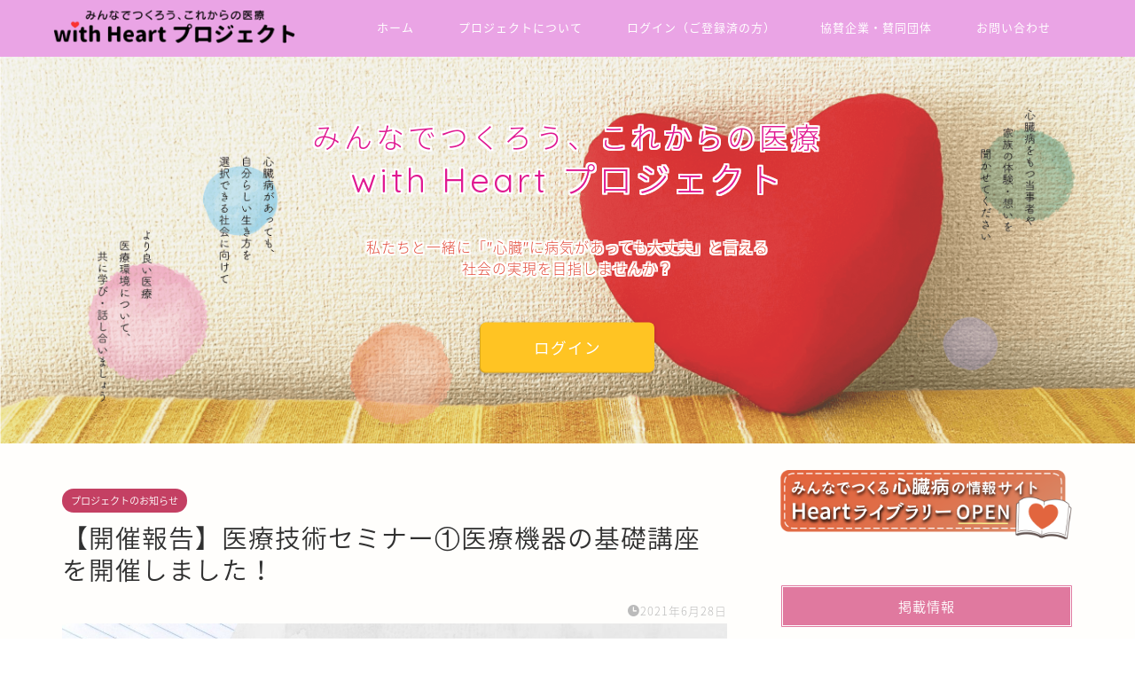

--- FILE ---
content_type: text/html; charset=UTF-8
request_url: https://ppecc.net/kh-210226/
body_size: 98660
content:
<!DOCTYPE html>
<html lang="ja">
<head prefix="og: http://ogp.me/ns# fb: http://ogp.me/ns/fb# article: http://ogp.me/ns/article#">
<meta charset="utf-8">
<meta http-equiv="X-UA-Compatible" content="IE=edge">
<meta name="viewport" content="width=device-width, initial-scale=1">
<!-- ここからOGP -->
<meta property="og:type" content="blog">
<meta property="og:title" content="【開催報告】医療技術セミナー①医療機器の基礎講座を開催しました！｜with Heartプロジェクト"> 
<meta property="og:url" content="https://ppecc.net/kh-210226/"> 
<meta property="og:description" content="心臓病をもつ人と企業の距離を縮める事をねらいとし、全9回のプログラムで構成された　みんなでつくろう、これからの医療「wi"> 
<meta property="og:image" content="https://ppecc.net/wp-content/uploads/2021/05/医療技術セミナー①-医療機器の基礎講座サムネ.jpg">
<meta property="og:site_name" content="with Heartプロジェクト">
<meta property="fb:admins" content="">
<meta name="twitter:card" content="summary_large_image">
<!-- ここまでOGP --> 

<meta name="description" itemprop="description" content="心臓病をもつ人と企業の距離を縮める事をねらいとし、全9回のプログラムで構成された　みんなでつくろう、これからの医療「wi" >
<link rel="canonical" href="https://ppecc.net/kh-210226/">
<title>【開催報告】医療技術セミナー①医療機器の基礎講座を開催しました！｜with Heartプロジェクト</title>
<meta name='robots' content='max-image-preview:large' />
<link rel='dns-prefetch' href='//ajax.googleapis.com' />
<link rel='dns-prefetch' href='//cdnjs.cloudflare.com' />
<link rel='dns-prefetch' href='//use.fontawesome.com' />
<link rel="alternate" type="application/rss+xml" title="with Heartプロジェクト &raquo; フィード" href="https://ppecc.net/feed/" />
<link rel="alternate" type="application/rss+xml" title="with Heartプロジェクト &raquo; コメントフィード" href="https://ppecc.net/comments/feed/" />
<link rel="alternate" title="oEmbed (JSON)" type="application/json+oembed" href="https://ppecc.net/wp-json/oembed/1.0/embed?url=https%3A%2F%2Fppecc.net%2Fkh-210226%2F" />
<link rel="alternate" title="oEmbed (XML)" type="text/xml+oembed" href="https://ppecc.net/wp-json/oembed/1.0/embed?url=https%3A%2F%2Fppecc.net%2Fkh-210226%2F&#038;format=xml" />
<style id='wp-img-auto-sizes-contain-inline-css' type='text/css'>
img:is([sizes=auto i],[sizes^="auto," i]){contain-intrinsic-size:3000px 1500px}
/*# sourceURL=wp-img-auto-sizes-contain-inline-css */
</style>
<style id='wp-emoji-styles-inline-css' type='text/css'>

	img.wp-smiley, img.emoji {
		display: inline !important;
		border: none !important;
		box-shadow: none !important;
		height: 1em !important;
		width: 1em !important;
		margin: 0 0.07em !important;
		vertical-align: -0.1em !important;
		background: none !important;
		padding: 0 !important;
	}
/*# sourceURL=wp-emoji-styles-inline-css */
</style>
<style id='wp-block-library-inline-css' type='text/css'>
:root{--wp-block-synced-color:#7a00df;--wp-block-synced-color--rgb:122,0,223;--wp-bound-block-color:var(--wp-block-synced-color);--wp-editor-canvas-background:#ddd;--wp-admin-theme-color:#007cba;--wp-admin-theme-color--rgb:0,124,186;--wp-admin-theme-color-darker-10:#006ba1;--wp-admin-theme-color-darker-10--rgb:0,107,160.5;--wp-admin-theme-color-darker-20:#005a87;--wp-admin-theme-color-darker-20--rgb:0,90,135;--wp-admin-border-width-focus:2px}@media (min-resolution:192dpi){:root{--wp-admin-border-width-focus:1.5px}}.wp-element-button{cursor:pointer}:root .has-very-light-gray-background-color{background-color:#eee}:root .has-very-dark-gray-background-color{background-color:#313131}:root .has-very-light-gray-color{color:#eee}:root .has-very-dark-gray-color{color:#313131}:root .has-vivid-green-cyan-to-vivid-cyan-blue-gradient-background{background:linear-gradient(135deg,#00d084,#0693e3)}:root .has-purple-crush-gradient-background{background:linear-gradient(135deg,#34e2e4,#4721fb 50%,#ab1dfe)}:root .has-hazy-dawn-gradient-background{background:linear-gradient(135deg,#faaca8,#dad0ec)}:root .has-subdued-olive-gradient-background{background:linear-gradient(135deg,#fafae1,#67a671)}:root .has-atomic-cream-gradient-background{background:linear-gradient(135deg,#fdd79a,#004a59)}:root .has-nightshade-gradient-background{background:linear-gradient(135deg,#330968,#31cdcf)}:root .has-midnight-gradient-background{background:linear-gradient(135deg,#020381,#2874fc)}:root{--wp--preset--font-size--normal:16px;--wp--preset--font-size--huge:42px}.has-regular-font-size{font-size:1em}.has-larger-font-size{font-size:2.625em}.has-normal-font-size{font-size:var(--wp--preset--font-size--normal)}.has-huge-font-size{font-size:var(--wp--preset--font-size--huge)}.has-text-align-center{text-align:center}.has-text-align-left{text-align:left}.has-text-align-right{text-align:right}.has-fit-text{white-space:nowrap!important}#end-resizable-editor-section{display:none}.aligncenter{clear:both}.items-justified-left{justify-content:flex-start}.items-justified-center{justify-content:center}.items-justified-right{justify-content:flex-end}.items-justified-space-between{justify-content:space-between}.screen-reader-text{border:0;clip-path:inset(50%);height:1px;margin:-1px;overflow:hidden;padding:0;position:absolute;width:1px;word-wrap:normal!important}.screen-reader-text:focus{background-color:#ddd;clip-path:none;color:#444;display:block;font-size:1em;height:auto;left:5px;line-height:normal;padding:15px 23px 14px;text-decoration:none;top:5px;width:auto;z-index:100000}html :where(.has-border-color){border-style:solid}html :where([style*=border-top-color]){border-top-style:solid}html :where([style*=border-right-color]){border-right-style:solid}html :where([style*=border-bottom-color]){border-bottom-style:solid}html :where([style*=border-left-color]){border-left-style:solid}html :where([style*=border-width]){border-style:solid}html :where([style*=border-top-width]){border-top-style:solid}html :where([style*=border-right-width]){border-right-style:solid}html :where([style*=border-bottom-width]){border-bottom-style:solid}html :where([style*=border-left-width]){border-left-style:solid}html :where(img[class*=wp-image-]){height:auto;max-width:100%}:where(figure){margin:0 0 1em}html :where(.is-position-sticky){--wp-admin--admin-bar--position-offset:var(--wp-admin--admin-bar--height,0px)}@media screen and (max-width:600px){html :where(.is-position-sticky){--wp-admin--admin-bar--position-offset:0px}}

/*# sourceURL=wp-block-library-inline-css */
</style><style id='wp-block-image-inline-css' type='text/css'>
.wp-block-image>a,.wp-block-image>figure>a{display:inline-block}.wp-block-image img{box-sizing:border-box;height:auto;max-width:100%;vertical-align:bottom}@media not (prefers-reduced-motion){.wp-block-image img.hide{visibility:hidden}.wp-block-image img.show{animation:show-content-image .4s}}.wp-block-image[style*=border-radius] img,.wp-block-image[style*=border-radius]>a{border-radius:inherit}.wp-block-image.has-custom-border img{box-sizing:border-box}.wp-block-image.aligncenter{text-align:center}.wp-block-image.alignfull>a,.wp-block-image.alignwide>a{width:100%}.wp-block-image.alignfull img,.wp-block-image.alignwide img{height:auto;width:100%}.wp-block-image .aligncenter,.wp-block-image .alignleft,.wp-block-image .alignright,.wp-block-image.aligncenter,.wp-block-image.alignleft,.wp-block-image.alignright{display:table}.wp-block-image .aligncenter>figcaption,.wp-block-image .alignleft>figcaption,.wp-block-image .alignright>figcaption,.wp-block-image.aligncenter>figcaption,.wp-block-image.alignleft>figcaption,.wp-block-image.alignright>figcaption{caption-side:bottom;display:table-caption}.wp-block-image .alignleft{float:left;margin:.5em 1em .5em 0}.wp-block-image .alignright{float:right;margin:.5em 0 .5em 1em}.wp-block-image .aligncenter{margin-left:auto;margin-right:auto}.wp-block-image :where(figcaption){margin-bottom:1em;margin-top:.5em}.wp-block-image.is-style-circle-mask img{border-radius:9999px}@supports ((-webkit-mask-image:none) or (mask-image:none)) or (-webkit-mask-image:none){.wp-block-image.is-style-circle-mask img{border-radius:0;-webkit-mask-image:url('data:image/svg+xml;utf8,<svg viewBox="0 0 100 100" xmlns="http://www.w3.org/2000/svg"><circle cx="50" cy="50" r="50"/></svg>');mask-image:url('data:image/svg+xml;utf8,<svg viewBox="0 0 100 100" xmlns="http://www.w3.org/2000/svg"><circle cx="50" cy="50" r="50"/></svg>');mask-mode:alpha;-webkit-mask-position:center;mask-position:center;-webkit-mask-repeat:no-repeat;mask-repeat:no-repeat;-webkit-mask-size:contain;mask-size:contain}}:root :where(.wp-block-image.is-style-rounded img,.wp-block-image .is-style-rounded img){border-radius:9999px}.wp-block-image figure{margin:0}.wp-lightbox-container{display:flex;flex-direction:column;position:relative}.wp-lightbox-container img{cursor:zoom-in}.wp-lightbox-container img:hover+button{opacity:1}.wp-lightbox-container button{align-items:center;backdrop-filter:blur(16px) saturate(180%);background-color:#5a5a5a40;border:none;border-radius:4px;cursor:zoom-in;display:flex;height:20px;justify-content:center;opacity:0;padding:0;position:absolute;right:16px;text-align:center;top:16px;width:20px;z-index:100}@media not (prefers-reduced-motion){.wp-lightbox-container button{transition:opacity .2s ease}}.wp-lightbox-container button:focus-visible{outline:3px auto #5a5a5a40;outline:3px auto -webkit-focus-ring-color;outline-offset:3px}.wp-lightbox-container button:hover{cursor:pointer;opacity:1}.wp-lightbox-container button:focus{opacity:1}.wp-lightbox-container button:focus,.wp-lightbox-container button:hover,.wp-lightbox-container button:not(:hover):not(:active):not(.has-background){background-color:#5a5a5a40;border:none}.wp-lightbox-overlay{box-sizing:border-box;cursor:zoom-out;height:100vh;left:0;overflow:hidden;position:fixed;top:0;visibility:hidden;width:100%;z-index:100000}.wp-lightbox-overlay .close-button{align-items:center;cursor:pointer;display:flex;justify-content:center;min-height:40px;min-width:40px;padding:0;position:absolute;right:calc(env(safe-area-inset-right) + 16px);top:calc(env(safe-area-inset-top) + 16px);z-index:5000000}.wp-lightbox-overlay .close-button:focus,.wp-lightbox-overlay .close-button:hover,.wp-lightbox-overlay .close-button:not(:hover):not(:active):not(.has-background){background:none;border:none}.wp-lightbox-overlay .lightbox-image-container{height:var(--wp--lightbox-container-height);left:50%;overflow:hidden;position:absolute;top:50%;transform:translate(-50%,-50%);transform-origin:top left;width:var(--wp--lightbox-container-width);z-index:9999999999}.wp-lightbox-overlay .wp-block-image{align-items:center;box-sizing:border-box;display:flex;height:100%;justify-content:center;margin:0;position:relative;transform-origin:0 0;width:100%;z-index:3000000}.wp-lightbox-overlay .wp-block-image img{height:var(--wp--lightbox-image-height);min-height:var(--wp--lightbox-image-height);min-width:var(--wp--lightbox-image-width);width:var(--wp--lightbox-image-width)}.wp-lightbox-overlay .wp-block-image figcaption{display:none}.wp-lightbox-overlay button{background:none;border:none}.wp-lightbox-overlay .scrim{background-color:#fff;height:100%;opacity:.9;position:absolute;width:100%;z-index:2000000}.wp-lightbox-overlay.active{visibility:visible}@media not (prefers-reduced-motion){.wp-lightbox-overlay.active{animation:turn-on-visibility .25s both}.wp-lightbox-overlay.active img{animation:turn-on-visibility .35s both}.wp-lightbox-overlay.show-closing-animation:not(.active){animation:turn-off-visibility .35s both}.wp-lightbox-overlay.show-closing-animation:not(.active) img{animation:turn-off-visibility .25s both}.wp-lightbox-overlay.zoom.active{animation:none;opacity:1;visibility:visible}.wp-lightbox-overlay.zoom.active .lightbox-image-container{animation:lightbox-zoom-in .4s}.wp-lightbox-overlay.zoom.active .lightbox-image-container img{animation:none}.wp-lightbox-overlay.zoom.active .scrim{animation:turn-on-visibility .4s forwards}.wp-lightbox-overlay.zoom.show-closing-animation:not(.active){animation:none}.wp-lightbox-overlay.zoom.show-closing-animation:not(.active) .lightbox-image-container{animation:lightbox-zoom-out .4s}.wp-lightbox-overlay.zoom.show-closing-animation:not(.active) .lightbox-image-container img{animation:none}.wp-lightbox-overlay.zoom.show-closing-animation:not(.active) .scrim{animation:turn-off-visibility .4s forwards}}@keyframes show-content-image{0%{visibility:hidden}99%{visibility:hidden}to{visibility:visible}}@keyframes turn-on-visibility{0%{opacity:0}to{opacity:1}}@keyframes turn-off-visibility{0%{opacity:1;visibility:visible}99%{opacity:0;visibility:visible}to{opacity:0;visibility:hidden}}@keyframes lightbox-zoom-in{0%{transform:translate(calc((-100vw + var(--wp--lightbox-scrollbar-width))/2 + var(--wp--lightbox-initial-left-position)),calc(-50vh + var(--wp--lightbox-initial-top-position))) scale(var(--wp--lightbox-scale))}to{transform:translate(-50%,-50%) scale(1)}}@keyframes lightbox-zoom-out{0%{transform:translate(-50%,-50%) scale(1);visibility:visible}99%{visibility:visible}to{transform:translate(calc((-100vw + var(--wp--lightbox-scrollbar-width))/2 + var(--wp--lightbox-initial-left-position)),calc(-50vh + var(--wp--lightbox-initial-top-position))) scale(var(--wp--lightbox-scale));visibility:hidden}}
/*# sourceURL=https://ppecc.net/wp-includes/blocks/image/style.min.css */
</style>
<style id='wp-block-list-inline-css' type='text/css'>
ol,ul{box-sizing:border-box}:root :where(.wp-block-list.has-background){padding:1.25em 2.375em}
/*# sourceURL=https://ppecc.net/wp-includes/blocks/list/style.min.css */
</style>
<style id='wp-block-media-text-inline-css' type='text/css'>
.wp-block-media-text{box-sizing:border-box;
  /*!rtl:begin:ignore*/direction:ltr;
  /*!rtl:end:ignore*/display:grid;grid-template-columns:50% 1fr;grid-template-rows:auto}.wp-block-media-text.has-media-on-the-right{grid-template-columns:1fr 50%}.wp-block-media-text.is-vertically-aligned-top>.wp-block-media-text__content,.wp-block-media-text.is-vertically-aligned-top>.wp-block-media-text__media{align-self:start}.wp-block-media-text.is-vertically-aligned-center>.wp-block-media-text__content,.wp-block-media-text.is-vertically-aligned-center>.wp-block-media-text__media,.wp-block-media-text>.wp-block-media-text__content,.wp-block-media-text>.wp-block-media-text__media{align-self:center}.wp-block-media-text.is-vertically-aligned-bottom>.wp-block-media-text__content,.wp-block-media-text.is-vertically-aligned-bottom>.wp-block-media-text__media{align-self:end}.wp-block-media-text>.wp-block-media-text__media{
  /*!rtl:begin:ignore*/grid-column:1;grid-row:1;
  /*!rtl:end:ignore*/margin:0}.wp-block-media-text>.wp-block-media-text__content{direction:ltr;
  /*!rtl:begin:ignore*/grid-column:2;grid-row:1;
  /*!rtl:end:ignore*/padding:0 8%;word-break:break-word}.wp-block-media-text.has-media-on-the-right>.wp-block-media-text__media{
  /*!rtl:begin:ignore*/grid-column:2;grid-row:1
  /*!rtl:end:ignore*/}.wp-block-media-text.has-media-on-the-right>.wp-block-media-text__content{
  /*!rtl:begin:ignore*/grid-column:1;grid-row:1
  /*!rtl:end:ignore*/}.wp-block-media-text__media a{display:block}.wp-block-media-text__media img,.wp-block-media-text__media video{height:auto;max-width:unset;vertical-align:middle;width:100%}.wp-block-media-text.is-image-fill>.wp-block-media-text__media{background-size:cover;height:100%;min-height:250px}.wp-block-media-text.is-image-fill>.wp-block-media-text__media>a{display:block;height:100%}.wp-block-media-text.is-image-fill>.wp-block-media-text__media img{height:1px;margin:-1px;overflow:hidden;padding:0;position:absolute;width:1px;clip:rect(0,0,0,0);border:0}.wp-block-media-text.is-image-fill-element>.wp-block-media-text__media{height:100%;min-height:250px}.wp-block-media-text.is-image-fill-element>.wp-block-media-text__media>a{display:block;height:100%}.wp-block-media-text.is-image-fill-element>.wp-block-media-text__media img{height:100%;object-fit:cover;width:100%}@media (max-width:600px){.wp-block-media-text.is-stacked-on-mobile{grid-template-columns:100%!important}.wp-block-media-text.is-stacked-on-mobile>.wp-block-media-text__media{grid-column:1;grid-row:1}.wp-block-media-text.is-stacked-on-mobile>.wp-block-media-text__content{grid-column:1;grid-row:2}}
/*# sourceURL=https://ppecc.net/wp-includes/blocks/media-text/style.min.css */
</style>
<style id='wp-block-group-inline-css' type='text/css'>
.wp-block-group{box-sizing:border-box}:where(.wp-block-group.wp-block-group-is-layout-constrained){position:relative}
/*# sourceURL=https://ppecc.net/wp-includes/blocks/group/style.min.css */
</style>
<style id='wp-block-paragraph-inline-css' type='text/css'>
.is-small-text{font-size:.875em}.is-regular-text{font-size:1em}.is-large-text{font-size:2.25em}.is-larger-text{font-size:3em}.has-drop-cap:not(:focus):first-letter{float:left;font-size:8.4em;font-style:normal;font-weight:100;line-height:.68;margin:.05em .1em 0 0;text-transform:uppercase}body.rtl .has-drop-cap:not(:focus):first-letter{float:none;margin-left:.1em}p.has-drop-cap.has-background{overflow:hidden}:root :where(p.has-background){padding:1.25em 2.375em}:where(p.has-text-color:not(.has-link-color)) a{color:inherit}p.has-text-align-left[style*="writing-mode:vertical-lr"],p.has-text-align-right[style*="writing-mode:vertical-rl"]{rotate:180deg}
/*# sourceURL=https://ppecc.net/wp-includes/blocks/paragraph/style.min.css */
</style>
<style id='wp-block-separator-inline-css' type='text/css'>
@charset "UTF-8";.wp-block-separator{border:none;border-top:2px solid}:root :where(.wp-block-separator.is-style-dots){height:auto;line-height:1;text-align:center}:root :where(.wp-block-separator.is-style-dots):before{color:currentColor;content:"···";font-family:serif;font-size:1.5em;letter-spacing:2em;padding-left:2em}.wp-block-separator.is-style-dots{background:none!important;border:none!important}
/*# sourceURL=https://ppecc.net/wp-includes/blocks/separator/style.min.css */
</style>
<style id='global-styles-inline-css' type='text/css'>
:root{--wp--preset--aspect-ratio--square: 1;--wp--preset--aspect-ratio--4-3: 4/3;--wp--preset--aspect-ratio--3-4: 3/4;--wp--preset--aspect-ratio--3-2: 3/2;--wp--preset--aspect-ratio--2-3: 2/3;--wp--preset--aspect-ratio--16-9: 16/9;--wp--preset--aspect-ratio--9-16: 9/16;--wp--preset--color--black: #000000;--wp--preset--color--cyan-bluish-gray: #abb8c3;--wp--preset--color--white: #ffffff;--wp--preset--color--pale-pink: #f78da7;--wp--preset--color--vivid-red: #cf2e2e;--wp--preset--color--luminous-vivid-orange: #ff6900;--wp--preset--color--luminous-vivid-amber: #fcb900;--wp--preset--color--light-green-cyan: #7bdcb5;--wp--preset--color--vivid-green-cyan: #00d084;--wp--preset--color--pale-cyan-blue: #8ed1fc;--wp--preset--color--vivid-cyan-blue: #0693e3;--wp--preset--color--vivid-purple: #9b51e0;--wp--preset--gradient--vivid-cyan-blue-to-vivid-purple: linear-gradient(135deg,rgb(6,147,227) 0%,rgb(155,81,224) 100%);--wp--preset--gradient--light-green-cyan-to-vivid-green-cyan: linear-gradient(135deg,rgb(122,220,180) 0%,rgb(0,208,130) 100%);--wp--preset--gradient--luminous-vivid-amber-to-luminous-vivid-orange: linear-gradient(135deg,rgb(252,185,0) 0%,rgb(255,105,0) 100%);--wp--preset--gradient--luminous-vivid-orange-to-vivid-red: linear-gradient(135deg,rgb(255,105,0) 0%,rgb(207,46,46) 100%);--wp--preset--gradient--very-light-gray-to-cyan-bluish-gray: linear-gradient(135deg,rgb(238,238,238) 0%,rgb(169,184,195) 100%);--wp--preset--gradient--cool-to-warm-spectrum: linear-gradient(135deg,rgb(74,234,220) 0%,rgb(151,120,209) 20%,rgb(207,42,186) 40%,rgb(238,44,130) 60%,rgb(251,105,98) 80%,rgb(254,248,76) 100%);--wp--preset--gradient--blush-light-purple: linear-gradient(135deg,rgb(255,206,236) 0%,rgb(152,150,240) 100%);--wp--preset--gradient--blush-bordeaux: linear-gradient(135deg,rgb(254,205,165) 0%,rgb(254,45,45) 50%,rgb(107,0,62) 100%);--wp--preset--gradient--luminous-dusk: linear-gradient(135deg,rgb(255,203,112) 0%,rgb(199,81,192) 50%,rgb(65,88,208) 100%);--wp--preset--gradient--pale-ocean: linear-gradient(135deg,rgb(255,245,203) 0%,rgb(182,227,212) 50%,rgb(51,167,181) 100%);--wp--preset--gradient--electric-grass: linear-gradient(135deg,rgb(202,248,128) 0%,rgb(113,206,126) 100%);--wp--preset--gradient--midnight: linear-gradient(135deg,rgb(2,3,129) 0%,rgb(40,116,252) 100%);--wp--preset--font-size--small: 13px;--wp--preset--font-size--medium: 20px;--wp--preset--font-size--large: 36px;--wp--preset--font-size--x-large: 42px;--wp--preset--spacing--20: 0.44rem;--wp--preset--spacing--30: 0.67rem;--wp--preset--spacing--40: 1rem;--wp--preset--spacing--50: 1.5rem;--wp--preset--spacing--60: 2.25rem;--wp--preset--spacing--70: 3.38rem;--wp--preset--spacing--80: 5.06rem;--wp--preset--shadow--natural: 6px 6px 9px rgba(0, 0, 0, 0.2);--wp--preset--shadow--deep: 12px 12px 50px rgba(0, 0, 0, 0.4);--wp--preset--shadow--sharp: 6px 6px 0px rgba(0, 0, 0, 0.2);--wp--preset--shadow--outlined: 6px 6px 0px -3px rgb(255, 255, 255), 6px 6px rgb(0, 0, 0);--wp--preset--shadow--crisp: 6px 6px 0px rgb(0, 0, 0);}:where(.is-layout-flex){gap: 0.5em;}:where(.is-layout-grid){gap: 0.5em;}body .is-layout-flex{display: flex;}.is-layout-flex{flex-wrap: wrap;align-items: center;}.is-layout-flex > :is(*, div){margin: 0;}body .is-layout-grid{display: grid;}.is-layout-grid > :is(*, div){margin: 0;}:where(.wp-block-columns.is-layout-flex){gap: 2em;}:where(.wp-block-columns.is-layout-grid){gap: 2em;}:where(.wp-block-post-template.is-layout-flex){gap: 1.25em;}:where(.wp-block-post-template.is-layout-grid){gap: 1.25em;}.has-black-color{color: var(--wp--preset--color--black) !important;}.has-cyan-bluish-gray-color{color: var(--wp--preset--color--cyan-bluish-gray) !important;}.has-white-color{color: var(--wp--preset--color--white) !important;}.has-pale-pink-color{color: var(--wp--preset--color--pale-pink) !important;}.has-vivid-red-color{color: var(--wp--preset--color--vivid-red) !important;}.has-luminous-vivid-orange-color{color: var(--wp--preset--color--luminous-vivid-orange) !important;}.has-luminous-vivid-amber-color{color: var(--wp--preset--color--luminous-vivid-amber) !important;}.has-light-green-cyan-color{color: var(--wp--preset--color--light-green-cyan) !important;}.has-vivid-green-cyan-color{color: var(--wp--preset--color--vivid-green-cyan) !important;}.has-pale-cyan-blue-color{color: var(--wp--preset--color--pale-cyan-blue) !important;}.has-vivid-cyan-blue-color{color: var(--wp--preset--color--vivid-cyan-blue) !important;}.has-vivid-purple-color{color: var(--wp--preset--color--vivid-purple) !important;}.has-black-background-color{background-color: var(--wp--preset--color--black) !important;}.has-cyan-bluish-gray-background-color{background-color: var(--wp--preset--color--cyan-bluish-gray) !important;}.has-white-background-color{background-color: var(--wp--preset--color--white) !important;}.has-pale-pink-background-color{background-color: var(--wp--preset--color--pale-pink) !important;}.has-vivid-red-background-color{background-color: var(--wp--preset--color--vivid-red) !important;}.has-luminous-vivid-orange-background-color{background-color: var(--wp--preset--color--luminous-vivid-orange) !important;}.has-luminous-vivid-amber-background-color{background-color: var(--wp--preset--color--luminous-vivid-amber) !important;}.has-light-green-cyan-background-color{background-color: var(--wp--preset--color--light-green-cyan) !important;}.has-vivid-green-cyan-background-color{background-color: var(--wp--preset--color--vivid-green-cyan) !important;}.has-pale-cyan-blue-background-color{background-color: var(--wp--preset--color--pale-cyan-blue) !important;}.has-vivid-cyan-blue-background-color{background-color: var(--wp--preset--color--vivid-cyan-blue) !important;}.has-vivid-purple-background-color{background-color: var(--wp--preset--color--vivid-purple) !important;}.has-black-border-color{border-color: var(--wp--preset--color--black) !important;}.has-cyan-bluish-gray-border-color{border-color: var(--wp--preset--color--cyan-bluish-gray) !important;}.has-white-border-color{border-color: var(--wp--preset--color--white) !important;}.has-pale-pink-border-color{border-color: var(--wp--preset--color--pale-pink) !important;}.has-vivid-red-border-color{border-color: var(--wp--preset--color--vivid-red) !important;}.has-luminous-vivid-orange-border-color{border-color: var(--wp--preset--color--luminous-vivid-orange) !important;}.has-luminous-vivid-amber-border-color{border-color: var(--wp--preset--color--luminous-vivid-amber) !important;}.has-light-green-cyan-border-color{border-color: var(--wp--preset--color--light-green-cyan) !important;}.has-vivid-green-cyan-border-color{border-color: var(--wp--preset--color--vivid-green-cyan) !important;}.has-pale-cyan-blue-border-color{border-color: var(--wp--preset--color--pale-cyan-blue) !important;}.has-vivid-cyan-blue-border-color{border-color: var(--wp--preset--color--vivid-cyan-blue) !important;}.has-vivid-purple-border-color{border-color: var(--wp--preset--color--vivid-purple) !important;}.has-vivid-cyan-blue-to-vivid-purple-gradient-background{background: var(--wp--preset--gradient--vivid-cyan-blue-to-vivid-purple) !important;}.has-light-green-cyan-to-vivid-green-cyan-gradient-background{background: var(--wp--preset--gradient--light-green-cyan-to-vivid-green-cyan) !important;}.has-luminous-vivid-amber-to-luminous-vivid-orange-gradient-background{background: var(--wp--preset--gradient--luminous-vivid-amber-to-luminous-vivid-orange) !important;}.has-luminous-vivid-orange-to-vivid-red-gradient-background{background: var(--wp--preset--gradient--luminous-vivid-orange-to-vivid-red) !important;}.has-very-light-gray-to-cyan-bluish-gray-gradient-background{background: var(--wp--preset--gradient--very-light-gray-to-cyan-bluish-gray) !important;}.has-cool-to-warm-spectrum-gradient-background{background: var(--wp--preset--gradient--cool-to-warm-spectrum) !important;}.has-blush-light-purple-gradient-background{background: var(--wp--preset--gradient--blush-light-purple) !important;}.has-blush-bordeaux-gradient-background{background: var(--wp--preset--gradient--blush-bordeaux) !important;}.has-luminous-dusk-gradient-background{background: var(--wp--preset--gradient--luminous-dusk) !important;}.has-pale-ocean-gradient-background{background: var(--wp--preset--gradient--pale-ocean) !important;}.has-electric-grass-gradient-background{background: var(--wp--preset--gradient--electric-grass) !important;}.has-midnight-gradient-background{background: var(--wp--preset--gradient--midnight) !important;}.has-small-font-size{font-size: var(--wp--preset--font-size--small) !important;}.has-medium-font-size{font-size: var(--wp--preset--font-size--medium) !important;}.has-large-font-size{font-size: var(--wp--preset--font-size--large) !important;}.has-x-large-font-size{font-size: var(--wp--preset--font-size--x-large) !important;}
/*# sourceURL=global-styles-inline-css */
</style>
<style id='core-block-supports-inline-css' type='text/css'>
.wp-container-core-group-is-layout-8cf370e7{flex-direction:column;align-items:flex-start;}
/*# sourceURL=core-block-supports-inline-css */
</style>

<style id='classic-theme-styles-inline-css' type='text/css'>
/*! This file is auto-generated */
.wp-block-button__link{color:#fff;background-color:#32373c;border-radius:9999px;box-shadow:none;text-decoration:none;padding:calc(.667em + 2px) calc(1.333em + 2px);font-size:1.125em}.wp-block-file__button{background:#32373c;color:#fff;text-decoration:none}
/*# sourceURL=/wp-includes/css/classic-themes.min.css */
</style>
<link rel='stylesheet' id='contact-form-7-css' href='https://ppecc.net/wp-content/plugins/contact-form-7/includes/css/styles.css?ver=6.1.4' type='text/css' media='all' />
<link rel='stylesheet' id='pz-linkcard-css-css' href='//ppecc.net/wp-content/uploads/pz-linkcard/style/style.min.css?ver=2.5.8.5' type='text/css' media='all' />
<link rel='stylesheet' id='wpsm_tabs_r-font-awesome-front-css' href='https://ppecc.net/wp-content/plugins/tabs-responsive/assets/css/font-awesome/css/font-awesome.min.css?ver=6.9' type='text/css' media='all' />
<link rel='stylesheet' id='wpsm_tabs_r_bootstrap-front-css' href='https://ppecc.net/wp-content/plugins/tabs-responsive/assets/css/bootstrap-front.css?ver=6.9' type='text/css' media='all' />
<link rel='stylesheet' id='wpsm_tabs_r_animate-css' href='https://ppecc.net/wp-content/plugins/tabs-responsive/assets/css/animate.css?ver=6.9' type='text/css' media='all' />
<link rel='stylesheet' id='wp-show-posts-css' href='https://ppecc.net/wp-content/plugins/wp-show-posts/css/wp-show-posts-min.css?ver=1.1.6' type='text/css' media='all' />
<link rel='stylesheet' id='parent-style-css' href='https://ppecc.net/wp-content/themes/jin/style.css?ver=6.9' type='text/css' media='all' />
<link rel='stylesheet' id='theme-style-css' href='https://ppecc.net/wp-content/themes/jin-child/style.css?ver=6.9' type='text/css' media='all' />
<link rel='stylesheet' id='fontawesome-style-css' href='https://use.fontawesome.com/releases/v5.6.3/css/all.css?ver=6.9' type='text/css' media='all' />
<link rel='stylesheet' id='swiper-style-css' href='https://cdnjs.cloudflare.com/ajax/libs/Swiper/4.0.7/css/swiper.min.css?ver=6.9' type='text/css' media='all' />
<link rel='stylesheet' id='wp-members-css' href='https://ppecc.net/wp-content/plugins/wp-members/assets/css/forms/generic-no-float.min.css?ver=3.5.5.1' type='text/css' media='all' />
<link rel='stylesheet' id='fancybox-css' href='https://ppecc.net/wp-content/plugins/easy-fancybox/fancybox/1.5.4/jquery.fancybox.min.css?ver=6.9' type='text/css' media='screen' />
<link rel="https://api.w.org/" href="https://ppecc.net/wp-json/" /><link rel="alternate" title="JSON" type="application/json" href="https://ppecc.net/wp-json/wp/v2/posts/546" /><link rel='shortlink' href='https://ppecc.net/?p=546' />
	<style type="text/css">
		#wrapper {
			background-color: #fffefc;
			background-image: url();
					}

		.related-entry-headline-text span:before,
		#comment-title span:before,
		#reply-title span:before {
			background-color: #e0799f;
			border-color: #e0799f !important;
		}

		#breadcrumb:after,
		#page-top a {
			background-color: #bf9d9c;
		}

		footer {
			background-color: #bf9d9c;
		}

		.footer-inner a,
		#copyright,
		#copyright-center {
			border-color: #fff !important;
			color: #fff !important;
		}

		#footer-widget-area {
			border-color: #fff !important;
		}

		.page-top-footer a {
			color: #bf9d9c !important;
		}

		#breadcrumb ul li,
		#breadcrumb ul li a {
			color: #bf9d9c !important;
		}

		body,
		a,
		a:link,
		a:visited,
		.my-profile,
		.widgettitle,
		.tabBtn-mag label {
			color: #303030;
		}

		a:hover {
			color: #f9c534;
		}

		.widget_nav_menu ul>li>a:before,
		.widget_categories ul>li>a:before,
		.widget_pages ul>li>a:before,
		.widget_recent_entries ul>li>a:before,
		.widget_archive ul>li>a:before,
		.widget_archive form:after,
		.widget_categories form:after,
		.widget_nav_menu ul>li>ul.sub-menu>li>a:before,
		.widget_categories ul>li>.children>li>a:before,
		.widget_pages ul>li>.children>li>a:before,
		.widget_nav_menu ul>li>ul.sub-menu>li>ul.sub-menu li>a:before,
		.widget_categories ul>li>.children>li>.children li>a:before,
		.widget_pages ul>li>.children>li>.children li>a:before {
			color: #e0799f;
		}

		.widget_nav_menu ul .sub-menu .sub-menu li a:before {
			background-color: #303030 !important;
		}
		.d--labeling-act-border{
			border-color: rgba(48,48,48,0.18);
		}
		.c--labeling-act.d--labeling-act-solid{
			background-color: rgba(48,48,48,0.06);
		}
		.a--labeling-act{
			color: rgba(48,48,48,0.6);
		}
		.a--labeling-small-act span{
			background-color: rgba(48,48,48,0.21);
		}
		.c--labeling-act.d--labeling-act-strong{
			background-color: rgba(48,48,48,0.045);
		}
		.d--labeling-act-strong .a--labeling-act{
			color: rgba(48,48,48,0.75);
		}


		footer .footer-widget,
		footer .footer-widget a,
		footer .footer-widget ul li,
		.footer-widget.widget_nav_menu ul>li>a:before,
		.footer-widget.widget_categories ul>li>a:before,
		.footer-widget.widget_recent_entries ul>li>a:before,
		.footer-widget.widget_pages ul>li>a:before,
		.footer-widget.widget_archive ul>li>a:before,
		footer .widget_tag_cloud .tagcloud a:before {
			color: #fff !important;
			border-color: #fff !important;
		}

		footer .footer-widget .widgettitle {
			color: #fff !important;
			border-color: #c44063 !important;
		}

		footer .widget_nav_menu ul .children .children li a:before,
		footer .widget_categories ul .children .children li a:before,
		footer .widget_nav_menu ul .sub-menu .sub-menu li a:before {
			background-color: #fff !important;
		}

		#drawernav a:hover,
		.post-list-title,
		#prev-next p,
		#toc_container .toc_list li a {
			color: #303030 !important;
		}

		#header-box {
			background-color: #eaa4e5;
		}

		@media (min-width: 768px) {

			#header-box .header-box10-bg:before,
			#header-box .header-box11-bg:before {
				border-radius: 2px;
			}
		}

		@media (min-width: 768px) {
			.top-image-meta {
				margin-top: calc(-27px - 30px);
			}
		}

		@media (min-width: 1200px) {
			.top-image-meta {
				margin-top: calc(-27px);
			}
		}

		.pickup-contents:before {
			background-color: #eaa4e5 !important;
		}

		.main-image-text {
			color: #e01a91;
		}

		.main-image-text-sub {
			color: #e24938;
		}

		@media (min-width: 481px) {
			#site-info {
				padding-top: 11px !important;
				padding-bottom: 11px !important;
			}
		}

		#site-info span a {
			color: #ffffff !important;
		}

		#headmenu .headsns .line a svg {
			fill: #ffffff !important;
		}

		#headmenu .headsns a,
		#headmenu {
			color: #ffffff !important;
			border-color: #ffffff !important;
		}

		.profile-follow .line-sns a svg {
			fill: #e0799f !important;
		}

		.profile-follow .line-sns a:hover svg {
			fill: #c44063 !important;
		}

		.profile-follow a {
			color: #e0799f !important;
			border-color: #e0799f !important;
		}

		.profile-follow a:hover,
		#headmenu .headsns a:hover {
			color: #c44063 !important;
			border-color: #c44063 !important;
		}

		.search-box:hover {
			color: #c44063 !important;
			border-color: #c44063 !important;
		}

		#header #headmenu .headsns .line a:hover svg {
			fill: #c44063 !important;
		}

		.cps-icon-bar,
		#navtoggle:checked+.sp-menu-open .cps-icon-bar {
			background-color: #ffffff;
		}

		#nav-container {
			background-color: #4ca8bf;
		}

		.menu-box .menu-item svg {
			fill: #ffffff;
		}

		#drawernav ul.menu-box>li>a,
		#drawernav2 ul.menu-box>li>a,
		#drawernav3 ul.menu-box>li>a,
		#drawernav4 ul.menu-box>li>a,
		#drawernav5 ul.menu-box>li>a,
		#drawernav ul.menu-box>li.menu-item-has-children:after,
		#drawernav2 ul.menu-box>li.menu-item-has-children:after,
		#drawernav3 ul.menu-box>li.menu-item-has-children:after,
		#drawernav4 ul.menu-box>li.menu-item-has-children:after,
		#drawernav5 ul.menu-box>li.menu-item-has-children:after {
			color: #ffffff !important;
		}

		#drawernav ul.menu-box li a,
		#drawernav2 ul.menu-box li a,
		#drawernav3 ul.menu-box li a,
		#drawernav4 ul.menu-box li a,
		#drawernav5 ul.menu-box li a {
			font-size: 13px !important;
		}

		#drawernav3 ul.menu-box>li {
			color: #303030 !important;
		}

		#drawernav4 .menu-box>.menu-item>a:after,
		#drawernav3 .menu-box>.menu-item>a:after,
		#drawernav .menu-box>.menu-item>a:after {
			background-color: #ffffff !important;
		}

		#drawernav2 .menu-box>.menu-item:hover,
		#drawernav5 .menu-box>.menu-item:hover {
			border-top-color: #e0799f !important;
		}

		.cps-info-bar a {
			background-color: #c1899e !important;
		}

		@media (min-width: 768px) {
			.post-list-mag .post-list-item:not(:nth-child(2n)) {
				margin-right: 2.6%;
			}
		}

		@media (min-width: 768px) {

			#tab-1:checked~.tabBtn-mag li [for="tab-1"]:after,
			#tab-2:checked~.tabBtn-mag li [for="tab-2"]:after,
			#tab-3:checked~.tabBtn-mag li [for="tab-3"]:after,
			#tab-4:checked~.tabBtn-mag li [for="tab-4"]:after {
				border-top-color: #e0799f !important;
			}

			.tabBtn-mag label {
				border-bottom-color: #e0799f !important;
			}
		}

		#tab-1:checked~.tabBtn-mag li [for="tab-1"],
		#tab-2:checked~.tabBtn-mag li [for="tab-2"],
		#tab-3:checked~.tabBtn-mag li [for="tab-3"],
		#tab-4:checked~.tabBtn-mag li [for="tab-4"],
		#prev-next a.next:after,
		#prev-next a.prev:after,
		.more-cat-button a:hover span:before {
			background-color: #e0799f !important;
		}


		.swiper-slide .post-list-cat,
		.post-list-mag .post-list-cat,
		.post-list-mag3col .post-list-cat,
		.post-list-mag-sp1col .post-list-cat,
		.swiper-pagination-bullet-active,
		.pickup-cat,
		.post-list .post-list-cat,
		#breadcrumb .bcHome a:hover span:before,
		.popular-item:nth-child(1) .pop-num,
		.popular-item:nth-child(2) .pop-num,
		.popular-item:nth-child(3) .pop-num {
			background-color: #c44063 !important;
		}

		.sidebar-btn a,
		.profile-sns-menu {
			background-color: #c44063 !important;
		}

		.sp-sns-menu a,
		.pickup-contents-box a:hover .pickup-title {
			border-color: #e0799f !important;
			color: #e0799f !important;
		}

		.pro-line svg {
			fill: #e0799f !important;
		}

		.cps-post-cat a,
		.meta-cat,
		.popular-cat {
			background-color: #c44063 !important;
			border-color: #c44063 !important;
		}

		.tagicon,
		.tag-box a,
		#toc_container .toc_list>li,
		#toc_container .toc_title {
			color: #e0799f !important;
		}

		.widget_tag_cloud a::before {
			color: #303030 !important;
		}

		.tag-box a,
		#toc_container:before {
			border-color: #e0799f !important;
		}

		.cps-post-cat a:hover {
			color: #f9c534 !important;
		}

		.pagination li:not([class*="current"]) a:hover,
		.widget_tag_cloud a:hover {
			background-color: #e0799f !important;
		}

		.pagination li:not([class*="current"]) a:hover {
			opacity: 0.5 !important;
		}

		.pagination li.current a {
			background-color: #e0799f !important;
			border-color: #e0799f !important;
		}

		.nextpage a:hover span {
			color: #e0799f !important;
			border-color: #e0799f !important;
		}

		.cta-content:before {
			background-color: #4696a3 !important;
		}

		.cta-text,
		.info-title {
			color: #fff !important;
		}

		#footer-widget-area.footer_style1 .widgettitle {
			border-color: #c44063 !important;
		}

		.sidebar_style1 .widgettitle,
		.sidebar_style5 .widgettitle {
			border-color: #e0799f !important;
		}

		.sidebar_style2 .widgettitle,
		.sidebar_style4 .widgettitle,
		.sidebar_style6 .widgettitle,
		#home-bottom-widget .widgettitle,
		#home-top-widget .widgettitle,
		#post-bottom-widget .widgettitle,
		#post-top-widget .widgettitle {
			background-color: #e0799f !important;
		}

		#home-bottom-widget .widget_search .search-box input[type="submit"],
		#home-top-widget .widget_search .search-box input[type="submit"],
		#post-bottom-widget .widget_search .search-box input[type="submit"],
		#post-top-widget .widget_search .search-box input[type="submit"] {
			background-color: #c44063 !important;
		}

		.tn-logo-size {
			font-size: 109% !important;
		}

		@media (min-width: 481px) {
			.tn-logo-size img {
				width: calc(109%*0.5) !important;
			}
		}

		@media (min-width: 768px) {
			.tn-logo-size img {
				width: calc(109%*2.2) !important;
			}
		}

		@media (min-width: 1200px) {
			.tn-logo-size img {
				width: 109% !important;
			}
		}

		.sp-logo-size {
			font-size: 120% !important;
		}

		.sp-logo-size img {
			width: 120% !important;
		}

		.cps-post-main ul>li:before,
		.cps-post-main ol>li:before {
			background-color: #c44063 !important;
		}

		.profile-card .profile-title {
			background-color: #e0799f !important;
		}

		.profile-card {
			border-color: #e0799f !important;
		}

		.cps-post-main a {
			color: #008db7;
		}

		.cps-post-main .marker {
			background: -webkit-linear-gradient(transparent 60%, #fcecbf 0%);
			background: linear-gradient(transparent 60%, #fcecbf 0%);
		}

		.cps-post-main .marker2 {
			background: -webkit-linear-gradient(transparent 60%, #a6ede7 0%);
			background: linear-gradient(transparent 60%, #a6ede7 0%);
		}

		.cps-post-main .jic-sc {
			color: #e9546b;
		}


		.simple-box1 {
			border-color: #ffcd44 !important;
		}

		.simple-box2 {
			border-color: #f2bf7d !important;
		}

		.simple-box3 {
			border-color: #ffcd44 !important;
		}

		.simple-box4 {
			border-color: #7badd8 !important;
		}

		.simple-box4:before {
			background-color: #7badd8;
		}

		.simple-box5 {
			border-color: #e896c7 !important;
		}

		.simple-box5:before {
			background-color: #e896c7;
		}

		.simple-box6 {
			background-color: #fffdef !important;
		}

		.simple-box7 {
			border-color: #def1f9 !important;
		}

		.simple-box7:before {
			background-color: #def1f9 !important;
		}

		.simple-box8 {
			border-color: #f7d9a8 !important;
		}

		.simple-box8:before {
			background-color: #f7d9a8 !important;
		}

		.simple-box9:before {
			background-color: #e1c0e8 !important;
		}

		.simple-box9:after {
			border-color: #e1c0e8 #e1c0e8 #fffefc #fffefc !important;
		}

		.kaisetsu-box1:before,
		.kaisetsu-box1-title {
			background-color: #ffb49e !important;
		}

		.kaisetsu-box2 {
			border-color: #6396a3 !important;
		}

		.kaisetsu-box2-title {
			background-color: #6396a3 !important;
		}

		.kaisetsu-box4 {
			border-color: #ea91a9 !important;
		}

		.kaisetsu-box4-title {
			background-color: #ea91a9 !important;
		}

		.kaisetsu-box5:before {
			background-color: #ed8787 !important;
		}

		.kaisetsu-box5-title {
			background-color: #ed8787 !important;
		}

		.concept-box1 {
			border-color: #85db8f !important;
		}

		.concept-box1:after {
			background-color: #85db8f !important;
		}

		.concept-box1:before {
			content: "ポイント" !important;
			color: #85db8f !important;
		}

		.concept-box2 {
			border-color: #f7cf6a !important;
		}

		.concept-box2:after {
			background-color: #f7cf6a !important;
		}

		.concept-box2:before {
			content: "注意点" !important;
			color: #f7cf6a !important;
		}

		.concept-box3 {
			border-color: #86cee8 !important;
		}

		.concept-box3:after {
			background-color: #86cee8 !important;
		}

		.concept-box3:before {
			content: "良い例" !important;
			color: #86cee8 !important;
		}

		.concept-box4 {
			border-color: #ed8989 !important;
		}

		.concept-box4:after {
			background-color: #ed8989 !important;
		}

		.concept-box4:before {
			content: "悪い例" !important;
			color: #ed8989 !important;
		}

		.concept-box5 {
			border-color: #9e9e9e !important;
		}

		.concept-box5:after {
			background-color: #9e9e9e !important;
		}

		.concept-box5:before {
			content: "参考" !important;
			color: #9e9e9e !important;
		}

		.concept-box6 {
			border-color: #8eaced !important;
		}

		.concept-box6:after {
			background-color: #8eaced !important;
		}

		.concept-box6:before {
			content: "メモ" !important;
			color: #8eaced !important;
		}

		.innerlink-box1,
		.blog-card {
			border-color: #ffcd44 !important;
		}

		.innerlink-box1-title {
			background-color: #ffcd44 !important;
			border-color: #ffcd44 !important;
		}

		.innerlink-box1:before,
		.blog-card-hl-box {
			background-color: #ffcd44 !important;
		}

		.concept-box1:before,
		.concept-box2:before,
		.concept-box3:before,
		.concept-box4:before,
		.concept-box5:before,
		.concept-box6:before {
			background-color: #fffefc;
			background-image: url();
		}

		.concept-box1:after,
		.concept-box2:after,
		.concept-box3:after,
		.concept-box4:after,
		.concept-box5:after,
		.concept-box6:after {
			border-color: #fffefc;
			border-image: url() 27 23 / 50px 30px / 1rem round space0 / 5px 5px;
		}

		.jin-ac-box01-title::after {
			color: #e0799f;
		}

		.color-button01 a,
		.color-button01 a:hover,
		.color-button01:before {
			background-color: #4696a3 !important;
		}

		.top-image-btn-color a,
		.top-image-btn-color a:hover,
		.top-image-btn-color:before {
			background-color: #ffc423 !important;
		}

		.color-button02 a,
		.color-button02 a:hover,
		.color-button02:before {
			background-color: #ffcd44 !important;
		}

		.color-button01-big a,
		.color-button01-big a:hover,
		.color-button01-big:before {
			background-color: #ffcd44 !important;
		}

		.color-button01-big a,
		.color-button01-big:before {
			border-radius: 5px !important;
		}

		.color-button01-big a {
			padding-top: 20px !important;
			padding-bottom: 20px !important;
		}

		.color-button02-big a,
		.color-button02-big a:hover,
		.color-button02-big:before {
			background-color: #79c3ce !important;
		}

		.color-button02-big a,
		.color-button02-big:before {
			border-radius: 40px !important;
		}

		.color-button02-big a {
			padding-top: 20px !important;
			padding-bottom: 20px !important;
		}

		.color-button01-big {
			width: 75% !important;
		}

		.color-button02-big {
			width: 75% !important;
		}

		.top-image-btn-color:before,
		.color-button01:before,
		.color-button02:before,
		.color-button01-big:before,
		.color-button02-big:before {
			bottom: -1px;
			left: -1px;
			width: 100%;
			height: 100%;
			border-radius: 6px;
			box-shadow: 0px 1px 5px 0px rgba(0, 0, 0, 0.25);
			-webkit-transition: all .4s;
			transition: all .4s;
		}

		.top-image-btn-color a:hover,
		.color-button01 a:hover,
		.color-button02 a:hover,
		.color-button01-big a:hover,
		.color-button02-big a:hover {
			-webkit-transform: translateY(2px);
			transform: translateY(2px);
			-webkit-filter: brightness(0.95);
			filter: brightness(0.95);
		}

		.top-image-btn-color:hover:before,
		.color-button01:hover:before,
		.color-button02:hover:before,
		.color-button01-big:hover:before,
		.color-button02-big:hover:before {
			-webkit-transform: translateY(2px);
			transform: translateY(2px);
			box-shadow: none !important;
		}

		.h2-style01 h2,
		.h2-style02 h2:before,
		.h2-style03 h2,
		.h2-style04 h2:before,
		.h2-style05 h2,
		.h2-style07 h2:before,
		.h2-style07 h2:after,
		.h3-style03 h3:before,
		.h3-style02 h3:before,
		.h3-style05 h3:before,
		.h3-style07 h3:before,
		.h2-style08 h2:after,
		.h2-style10 h2:before,
		.h2-style10 h2:after,
		.h3-style02 h3:after,
		.h4-style02 h4:before {
			background-color: #e0799f !important;
		}

		.h3-style01 h3,
		.h3-style04 h3,
		.h3-style05 h3,
		.h3-style06 h3,
		.h4-style01 h4,
		.h2-style02 h2,
		.h2-style08 h2,
		.h2-style08 h2:before,
		.h2-style09 h2,
		.h4-style03 h4 {
			border-color: #e0799f !important;
		}

		.h2-style05 h2:before {
			border-top-color: #e0799f !important;
		}

		.h2-style06 h2:before,
		.sidebar_style3 .widgettitle:after {
			background-image: linear-gradient(-45deg,
					transparent 25%,
					#e0799f 25%,
					#e0799f 50%,
					transparent 50%,
					transparent 75%,
					#e0799f 75%,
					#e0799f);
		}

		.jin-h2-icons.h2-style02 h2 .jic:before,
		.jin-h2-icons.h2-style04 h2 .jic:before,
		.jin-h2-icons.h2-style06 h2 .jic:before,
		.jin-h2-icons.h2-style07 h2 .jic:before,
		.jin-h2-icons.h2-style08 h2 .jic:before,
		.jin-h2-icons.h2-style09 h2 .jic:before,
		.jin-h2-icons.h2-style10 h2 .jic:before,
		.jin-h3-icons.h3-style01 h3 .jic:before,
		.jin-h3-icons.h3-style02 h3 .jic:before,
		.jin-h3-icons.h3-style03 h3 .jic:before,
		.jin-h3-icons.h3-style04 h3 .jic:before,
		.jin-h3-icons.h3-style05 h3 .jic:before,
		.jin-h3-icons.h3-style06 h3 .jic:before,
		.jin-h3-icons.h3-style07 h3 .jic:before,
		.jin-h4-icons.h4-style01 h4 .jic:before,
		.jin-h4-icons.h4-style02 h4 .jic:before,
		.jin-h4-icons.h4-style03 h4 .jic:before,
		.jin-h4-icons.h4-style04 h4 .jic:before {
			color: #e0799f;
		}

		@media all and (-ms-high-contrast:none) {

			*::-ms-backdrop,
			.color-button01:before,
			.color-button02:before,
			.color-button01-big:before,
			.color-button02-big:before {
				background-color: #595857 !important;
			}
		}

		.jin-lp-h2 h2,
		.jin-lp-h2 h2 {
			background-color: transparent !important;
			border-color: transparent !important;
			color: #303030 !important;
		}

		.jincolumn-h3style2 {
			border-color: #e0799f !important;
		}

		.jinlph2-style1 h2:first-letter {
			color: #e0799f !important;
		}

		.jinlph2-style2 h2,
		.jinlph2-style3 h2 {
			border-color: #e0799f !important;
		}

		.jin-photo-title .jin-fusen1-down,
		.jin-photo-title .jin-fusen1-even,
		.jin-photo-title .jin-fusen1-up {
			border-left-color: #e0799f;
		}

		.jin-photo-title .jin-fusen2,
		.jin-photo-title .jin-fusen3 {
			background-color: #e0799f;
		}

		.jin-photo-title .jin-fusen2:before,
		.jin-photo-title .jin-fusen3:before {
			border-top-color: #e0799f;
		}

		.has-huge-font-size {
			font-size: 42px !important;
		}

		.has-large-font-size {
			font-size: 36px !important;
		}

		.has-medium-font-size {
			font-size: 20px !important;
		}

		.has-normal-font-size {
			font-size: 16px !important;
		}

		.has-small-font-size {
			font-size: 13px !important;
		}
	</style>
<link rel="icon" href="https://ppecc.net/wp-content/uploads/2021/04/cropped-アセット-2-32x32.png" sizes="32x32" />
<link rel="icon" href="https://ppecc.net/wp-content/uploads/2021/04/cropped-アセット-2-192x192.png" sizes="192x192" />
<link rel="apple-touch-icon" href="https://ppecc.net/wp-content/uploads/2021/04/cropped-アセット-2-180x180.png" />
<meta name="msapplication-TileImage" content="https://ppecc.net/wp-content/uploads/2021/04/cropped-アセット-2-270x270.png" />
		<style type="text/css" id="wp-custom-css">
			/* recaptchaマーク非表示 */
.grecaptcha-badge { visibility: hidden; }

/* 全固定ページで非表示 */
.page .entry-title {
    display: none;
}

/* ブロック表示 */
.wp-show-posts-columns .wp-show-posts-single:not(.wp-show-posts-masonry-block) {
  display: block;
  padding: 20px;
  margin: 2em;  
	max-width: 40%;/*無くてもOK*/
  background: #FFF;
  border-radius: 3px;
  box-shadow: 0 0px 5px rgba(0,0,0,0.2);
}

 /* 抜粋のフォントサイズ */
.wp-show-posts-entry-content a {
  font-size: 15px;
}
/* 抜粋のフォントサイズ */
.wp-show-posts-entry-content p {
  font-size: 15px;
}
 
/* 記事と記事の間隔 */
.wp-show-posts-columns .wp-show-posts-inner {
  margin: 0 0 0px 0px !important;
}

 /* 記事と記事の間隔 */
.wp-show-posts-entry-header a{
  color: #686357!important;
	text-decoration: none;
}
.wp-show-posts-entry-date {
  margin-left: 65%;
	color:#888 !important;
}

/* 抜粋の一文目（挨拶文なので消す） */
.wp-show-posts-entry-content p:first-child {
  display: none;
}

/* ヘッターサブタイトルをspで改行 */
@media screen and (max-width:640px) {
	.pc {
		display: none;
	}
}
@media screen and (min-width:641px) {
	.sp {
		display: none;
	}

	
.WHH2 {
  position: relative;
  padding: 1.5rem 1rem;	
}

.WHH2:after {
  position: absolute;
  bottom: 0;
  left: 0;
  width: 100%;
  height: 10px;
  content: '';
  background-image: -webkit-repeating-linear-gradient(135deg, #e0799f, #e0799f 1px, transparent 2px, transparent 5px);
  background-image: repeating-linear-gradient(-45deg, #e0799f, #e0799f 1px, transparent 2px, transparent 5px);
  background-size: 7px 7px;
  -webkit-backface-visibility: hidden;
  backface-visibility: hidden;
}
	
.WHH3 {
  padding: 1rem 1rem;
  border-left: 6px double #e0799f;
}

.WHH4 {
  border-bottom: 3px dotted #e0799f;
}
	
ul.a001 { font-size: 16px; }

		</style>
		<!-- ## NXS/OG ## --><!-- ## NXSOGTAGS ## --><!-- ## NXS/OG ## -->
	
<!--カエレバCSS-->
<!--アプリーチCSS-->

<!-- Global site tag (gtag.js) - Google Analytics -->
<script async src="https://www.googletagmanager.com/gtag/js?id=G-W9BWN4CB80"></script>
<script>
  window.dataLayer = window.dataLayer || [];
  function gtag(){dataLayer.push(arguments);}
  gtag('js', new Date());

  gtag('config', 'G-W9BWN4CB80');
</script>
</head>
<body class="wp-singular post-template-default single single-post postid-546 single-format-standard wp-theme-jin wp-child-theme-jin-child" id="nts-style">
<div id="wrapper">

		
	<div id="scroll-content" class="animate">
	
		<!--ヘッダー-->

					<div id="header-box" class="tn_on header-box animate">
	<div id="header" class="header-type1 header animate">
		
		<div id="site-info" class="ef">
							<span class="tn-logo-size"><a href='https://ppecc.net/' title='with Heartプロジェクト' rel='home'><img src='https://ppecc.net/wp-content/uploads/2021/04/アセット-2-1-e1619780938570.png' alt='with Heartプロジェクト'></a></span>
					</div>

				<!--グローバルナビゲーション layout3-->
		<div id="drawernav3" class="ef">
			<nav class="fixed-content ef"><ul class="menu-box"><li class="menu-item menu-item-type-custom menu-item-object-custom menu-item-home menu-item-9"><a href="https://ppecc.net">ホーム</a></li>
<li class="menu-item menu-item-type-post_type menu-item-object-page menu-item-has-children menu-item-73"><a href="https://ppecc.net/project/">プロジェクトについて</a>
<ul class="sub-menu">
	<li class="menu-item menu-item-type-post_type menu-item-object-page menu-item-1819"><a href="https://ppecc.net/heartambassador/">Heartアンバサダーの概要</a></li>
	<li class="menu-item menu-item-type-post_type menu-item-object-page menu-item-2991"><a href="https://ppecc.net/ha-introduction/">Heartアンバサダー紹介</a></li>
	<li class="menu-item menu-item-type-post_type menu-item-object-page menu-item-2079"><a href="https://ppecc.net/projectreport/">前年度 活動報告</a></li>
</ul>
</li>
<li class="menu-item menu-item-type-post_type menu-item-object-page menu-item-619"><a href="https://ppecc.net/login/">ログイン（ご登録済の方）</a></li>
<li class="menu-item menu-item-type-post_type menu-item-object-page menu-item-has-children menu-item-70"><a href="https://ppecc.net/support/">協賛企業・賛同団体</a>
<ul class="sub-menu">
	<li class="menu-item menu-item-type-post_type menu-item-object-page menu-item-2241"><a href="https://ppecc.net/eventposting-application/">イベント情報等掲載申込</a></li>
</ul>
</li>
<li class="menu-item menu-item-type-post_type menu-item-object-page menu-item-187"><a href="https://ppecc.net/contact/">お問い合わせ</a></li>
</ul></nav>		</div>
		<!--グローバルナビゲーション layout3-->
		
	
				<div id="headmenu">
			<span class="headsns tn_sns_on">
																	
								
			</span>
			<span class="headsearch tn_search_off">
				<form class="search-box" role="search" method="get" id="searchform" action="https://ppecc.net/">
	<input type="search" placeholder="" class="text search-text" value="" name="s" id="s">
	<input type="submit" id="searchsubmit" value="&#xe931;">
</form>
			</span>
		</div>
		

	</div>
	
		
</div>

	

	
	<!--ヘッダー画像-->
										<div id="main-image" class="main-image animate">
				
										<img src="https://ppecc.net/wp-content/uploads/2021/06/PCヘッター.png" alt="" />
			
		<div class="top-image-meta">
						<div class="main-image-text ef animate top-image-text-option-border"><p><small> みんなでつくろう、これからの医療</small><br>with Heart プロジェクト</p></div>
									<div class="main-image-text-sub ef animate top-image-subtext-option-border">私たちと一緒に「"心臓"に病気があっても大丈夫」<br class="sp" />と言える<br class="pc" />社会の実現を目指しませんか？</div>
									<div class="top-image-btn-color animate"><a href="https://ppecc.net/index.php/login/">ログイン</a></div>
					</div>
				
</div>							<!--ヘッダー画像-->

		
		<!--ヘッダー-->

		<div class="clearfix"></div>

			
														
		
	<div id="contents">

		<!--メインコンテンツ-->
			<main id="main-contents" class="main-contents article_style2 animate" itemprop="mainContentOfPage">
				
								
				<section class="cps-post-box hentry">
																	<article class="cps-post">
							<header class="cps-post-header">
																<span class="cps-post-cat category-withheartinformation" itemprop="keywords"><a href="https://ppecc.net/category/news/withheartinformation/" style="background-color:!important;">プロジェクトのお知らせ</a></span>
																								<h1 class="cps-post-title entry-title" itemprop="headline">【開催報告】医療技術セミナー①医療機器の基礎講座を開催しました！</h1>
								<div class="cps-post-meta vcard">
									<span class="writer fn" itemprop="author" itemscope itemtype="https://schema.org/Person"><span itemprop="name">pph_editor02</span></span>
									<span class="cps-post-date-box">
											<span class="cps-post-date"><i class="jic jin-ifont-watch" aria-hidden="true"></i>&nbsp;<time class="entry-date date published updated" datetime="2021-06-28T07:15:00+09:00">2021年6月28日</time></span>
									</span>
								</div>
								
							</header>
																																													<div class="cps-post-thumb" itemscope itemtype="https://schema.org/ImageObject">
												<img src="https://ppecc.net/wp-content/uploads/2021/05/医療技術セミナー①-医療機器の基礎講座サムネ-1280x720.jpg" class="attachment-large_size size-large_size wp-post-image" alt="" width ="700" height ="393" decoding="async" fetchpriority="high" srcset="https://ppecc.net/wp-content/uploads/2021/05/医療技術セミナー①-医療機器の基礎講座サムネ-1280x720.jpg 1280w, https://ppecc.net/wp-content/uploads/2021/05/医療技術セミナー①-医療機器の基礎講座サムネ-300x169.jpg 300w, https://ppecc.net/wp-content/uploads/2021/05/医療技術セミナー①-医療機器の基礎講座サムネ-1024x576.jpg 1024w, https://ppecc.net/wp-content/uploads/2021/05/医療技術セミナー①-医療機器の基礎講座サムネ-768x432.jpg 768w, https://ppecc.net/wp-content/uploads/2021/05/医療技術セミナー①-医療機器の基礎講座サムネ-1536x864.jpg 1536w, https://ppecc.net/wp-content/uploads/2021/05/医療技術セミナー①-医療機器の基礎講座サムネ-320x180.jpg 320w, https://ppecc.net/wp-content/uploads/2021/05/医療技術セミナー①-医療機器の基礎講座サムネ-640x360.jpg 640w, https://ppecc.net/wp-content/uploads/2021/05/医療技術セミナー①-医療機器の基礎講座サムネ.jpg 1920w, https://ppecc.net/wp-content/uploads/2021/05/医療技術セミナー①-医療機器の基礎講座サムネ-1280x720.jpg 856w" sizes="(max-width: 1280px) 100vw, 1280px" />											</div>
																																									
							
							<div class="cps-post-main-box">
								<div class="cps-post-main    h2-style03 h3-style02 h4-style02 entry-content m-size m-size-sp" itemprop="articleBody">

									<div class="clearfix"></div>
	
									
<div class="wp-block-jin-gb-block-box simple-box1">
<p>心臓病をもつ人と企業の距離を縮める事をねらいとし、全9回のプログラムで構成された　みんなでつくろう、これからの医療「with Heartプロジェクト」第2回目「医療技術セミナー①医療機器の基礎講座」を2021年2月26日ZOOMウェビナーにて開催致しました。</p>



<p>公益財団法人医療機器センター専務理事&nbsp;中野 壮陛氏を講師にお迎えし、「医療機器が安心して使われるために」と題しご講演いただきました。</p>



<ul class="has-black-color has-text-color has-background wp-block-list" style="background:linear-gradient(135deg,rgb(238,238,238) 68%,rgb(169,184,195) 100%)"><li>・そもそも医療機器とは</li><li>・イノベーションが治療技術として浸透するまで</li><li>・医療機器を当事者が安心して使用できるための仕組み</li><li>・広告規制とそのような規制が必要な理由</li></ul>



<p class="has-text-align-left">について詳しくご説明いただきました。</p>



<p>ご参加いただいた方からは、「医療機器の領域が広いこと・種類の多さに驚いた」、「機器メーカーと医師の役割分担などが明確になった」など、多くのご感想をいただきました。</p>



<p>心臓病について学び・知ることで、みんなでこれからの心臓疾患を取り巻く医療をつくっていきましょう。</p>



<p>ご協力いただきました参加企業の皆さま、ご参加いただきました皆さま、ありがとうございました。</p>



<p>第３回目は医療技術セミナーの第二弾 として、②心臓病治療機器の紹介を行いました。詳しくは<strong><a href="https://ppecc.net/%e3%81%bf%e3%82%93%e3%81%aa%e3%81%a7%e3%81%a4%e3%81%8f%e3%82%8b%e3%80%81%e3%81%93%e3%82%8c%e3%81%8b%e3%82%89%e3%81%ae%e5%8c%bb%e7%99%82%e3%80%8cwith-heart%e3%83%97%e3%83%ad%e3%82%b8%e3%82%a7%e3%82%af/" data-type="URL" data-id="https://ppecc.net/%e3%81%bf%e3%82%93%e3%81%aa%e3%81%a7%e3%81%a4%e3%81%8f%e3%82%8b%e3%80%81%e3%81%93%e3%82%8c%e3%81%8b%e3%82%89%e3%81%ae%e5%8c%bb%e7%99%82%e3%80%8cwith-heart%e3%83%97%e3%83%ad%e3%82%b8%e3%82%a7%e3%82%af/">こちら</a></strong>をご覧ください。</p>



<p></p>



<p class="has-text-align-center has-vivid-purple-color has-text-color"><strong>◆公開セミナーの内容は以下よりアーカイブ動画にてご視聴いただけます。</strong></p>



<div class="linkcard"><div class="lkc-internal-wrap"><a class="lkc-link no_icon" href="https://ppecc.net/mv-210226" data-lkc-id="5"><div class="lkc-card"><div class="lkc-content"><figure class="lkc-thumbnail"><img decoding="async" class="lkc-thumbnail-img" src="//ppecc.net/wp-content/uploads/2021/06/seminer-1.png" width="100px" height="145px" alt="" /></figure><div class="lkc-title">【医療技術セミナー①】</div><div class="lkc-excerpt">【医療技術セミナー①】2021年2月26日ZOOMウェビナーにて開催した「with Heartプロジェクト」第2回目、「医療セミナー①医療機器の基礎講座」のアーカイブ動画です。公益財団法人医療機器センター専務理事中野壮陛氏を講師にお迎えし、「医療機器が安心して使われるために」と題してご講演いただきました。ご参加いただい...</div><div class="lkc-more">🔒限定情報へ</div></div><div class="clear"></div></div></a></div></div>



<hr class="wp-block-separator has-text-color has-background has-luminous-vivid-orange-background-color has-luminous-vivid-orange-color is-style-default"/>



<div class="wp-block-media-text alignwide is-stacked-on-mobile"><figure class="wp-block-media-text__media"><img decoding="async" width="1024" height="722" src="https://ppecc.net/wp-content/uploads/2021/05/SNS用図-1-1024x722.png" alt="" class="wp-image-709 size-full" srcset="https://ppecc.net/wp-content/uploads/2021/05/SNS用図-1-1024x722.png 1024w, https://ppecc.net/wp-content/uploads/2021/05/SNS用図-1-300x211.png 300w, https://ppecc.net/wp-content/uploads/2021/05/SNS用図-1-768x541.png 768w, https://ppecc.net/wp-content/uploads/2021/05/SNS用図-1.png 1240w, https://ppecc.net/wp-content/uploads/2021/05/SNS用図-1-1024x722.png 856w" sizes="(max-width: 1024px) 100vw, 1024px" /></figure><div class="wp-block-media-text__content">
<p class="has-text-color" style="color:#f52c5e">♡with Heartプロジェクトではプロジェクトを一緒に推進していただけるメンバーを募集しています。是非、一緒に「心臓病があっても大丈夫と言える社会」の実現を目指していきましょう！　メンバー登録は<a href="https://ppecc.net/signup/" data-type="URL" data-id="https://ppecc.net/signup/">こちら</a></p>



<p class="has-text-color" style="color:#f52c5e">是非この機会にお気軽にご参加ください。皆さまのご参加お待ちしております。</p>
</div></div>
</div>



<p></p>
									
																		
									
																		
									
									
									<div class="clearfix"></div>
<div class="adarea-box">
	</div>
									
																		<div class="related-ad-unit-area"></div>
																		
																		
									

															
								</div>
							</div>
						</article>
						
														</section>
				
								
																
								
<div class="toppost-list-box-simple">
<section class="related-entry-section toppost-list-box-inner">
		<div class="related-entry-headline">
		<div class="related-entry-headline-text ef"><span class="fa-headline"><i class="jic jin-ifont-post" aria-hidden="true"></i>関連トピック</span></div>
	</div>
						<div class="post-list-mag3col-slide related-slide">
			<div class="swiper-container2">
				<ul class="swiper-wrapper">
					<li class="swiper-slide">
	<article class="post-list-item" itemscope itemtype="https://schema.org/BlogPosting">
		<a class="post-list-link" rel="bookmark" href="https://ppecc.net/220902wakazo2/" itemprop='mainEntityOfPage'>
			<div class="post-list-inner">
				<div class="post-list-thumb" itemprop="image" itemscope itemtype="https://schema.org/ImageObject">
																		<img src="https://ppecc.net/wp-content/uploads/2022/06/Pお知らせ用ECサイズwakazo-640x360.png" class="attachment-small_size size-small_size wp-post-image" alt="" width ="235" height ="132" decoding="async" loading="lazy" />							<meta itemprop="url" content="https://ppecc.net/wp-content/uploads/2022/06/Pお知らせ用ECサイズwakazo-640x360.png">
							<meta itemprop="width" content="320">
							<meta itemprop="height" content="180">
															</div>
				<div class="post-list-meta vcard">
										<span class="post-list-cat category-withheartinformation" style="background-color:!important;" itemprop="keywords">プロジェクトのお知らせ</span>
					
					<h2 class="post-list-title entry-title" itemprop="headline">【終了】【お知らせ】inochi WAKAZO Project中高生インタビュー企画...</h2>
											<span class="post-list-date date updated ef" itemprop="datePublished dateModified" datetime="2022-09-02" content="2022-09-02">2022年9月2日</span>
					
					<span class="writer fn" itemprop="author" itemscope itemtype="https://schema.org/Person"><span itemprop="name">pph_editor02</span></span>

					<div class="post-list-publisher" itemprop="publisher" itemscope itemtype="https://schema.org/Organization">
						<span itemprop="logo" itemscope itemtype="https://schema.org/ImageObject">
							<span itemprop="url">https://ppecc.net/wp-content/uploads/2021/04/アセット-2-1-e1619780938570.png</span>
						</span>
						<span itemprop="name">with Heartプロジェクト</span>
					</div>
				</div>
			</div>
		</a>
	</article>
</li>					<li class="swiper-slide">
	<article class="post-list-item" itemscope itemtype="https://schema.org/BlogPosting">
		<a class="post-list-link" rel="bookmark" href="https://ppecc.net/240917ambassador9/" itemprop='mainEntityOfPage'>
			<div class="post-list-inner">
				<div class="post-list-thumb" itemprop="image" itemscope itemtype="https://schema.org/ImageObject">
																		<img src="https://ppecc.net/wp-content/uploads/2024/09/240917_アンバサダー会議9_wH用-640x360.jpg" class="attachment-small_size size-small_size wp-post-image" alt="" width ="235" height ="132" decoding="async" loading="lazy" />							<meta itemprop="url" content="https://ppecc.net/wp-content/uploads/2024/09/240917_アンバサダー会議9_wH用-640x360.jpg">
							<meta itemprop="width" content="320">
							<meta itemprop="height" content="180">
															</div>
				<div class="post-list-meta vcard">
										<span class="post-list-cat category-news" style="background-color:!important;" itemprop="keywords">お知らせ</span>
					
					<h2 class="post-list-title entry-title" itemprop="headline">【開催報告】第9回 Heartアンバサダーミーティングを開催しました</h2>
											<span class="post-list-date date updated ef" itemprop="datePublished dateModified" datetime="2024-09-18" content="2024-09-18">2024年9月18日</span>
					
					<span class="writer fn" itemprop="author" itemscope itemtype="https://schema.org/Person"><span itemprop="name">pph_editor02</span></span>

					<div class="post-list-publisher" itemprop="publisher" itemscope itemtype="https://schema.org/Organization">
						<span itemprop="logo" itemscope itemtype="https://schema.org/ImageObject">
							<span itemprop="url">https://ppecc.net/wp-content/uploads/2021/04/アセット-2-1-e1619780938570.png</span>
						</span>
						<span itemprop="name">with Heartプロジェクト</span>
					</div>
				</div>
			</div>
		</a>
	</article>
</li>					<li class="swiper-slide">
	<article class="post-list-item" itemscope itemtype="https://schema.org/BlogPosting">
		<a class="post-list-link" rel="bookmark" href="https://ppecc.net/news211208/" itemprop='mainEntityOfPage'>
			<div class="post-list-inner">
				<div class="post-list-thumb" itemprop="image" itemscope itemtype="https://schema.org/ImageObject">
																		<img src="https://ppecc.net/wp-content/uploads/2021/11/houkokukai-640x360.png" class="attachment-small_size size-small_size wp-post-image" alt="" width ="235" height ="132" decoding="async" loading="lazy" />							<meta itemprop="url" content="https://ppecc.net/wp-content/uploads/2021/11/houkokukai-640x360.png">
							<meta itemprop="width" content="320">
							<meta itemprop="height" content="180">
															</div>
				<div class="post-list-meta vcard">
										<span class="post-list-cat category-withheartinformation" style="background-color:!important;" itemprop="keywords">プロジェクトのお知らせ</span>
					
					<h2 class="post-list-title entry-title" itemprop="headline">【終了】【イベント】with Heartプロジェクト第9回：報告会を開催します。</h2>
											<span class="post-list-date date updated ef" itemprop="datePublished dateModified" datetime="2021-11-02" content="2021-11-02">2021年11月2日</span>
					
					<span class="writer fn" itemprop="author" itemscope itemtype="https://schema.org/Person"><span itemprop="name">pph_editor02</span></span>

					<div class="post-list-publisher" itemprop="publisher" itemscope itemtype="https://schema.org/Organization">
						<span itemprop="logo" itemscope itemtype="https://schema.org/ImageObject">
							<span itemprop="url">https://ppecc.net/wp-content/uploads/2021/04/アセット-2-1-e1619780938570.png</span>
						</span>
						<span itemprop="name">with Heartプロジェクト</span>
					</div>
				</div>
			</div>
		</a>
	</article>
</li>						</ul>
				<div class="swiper-pagination"></div>
				<div class="swiper-button-prev"></div>
				<div class="swiper-button-next"></div>
			</div>
		</div>
			</section>
</div>
<div class="clearfix"></div>
	

									
				
				
							</main>

		<!--サイドバー-->
<div id="sidebar" class="sideber sidebar_style4 animate" role="complementary" itemscope itemtype="https://schema.org/WPSideBar">
		
	<div id="block-2" class="widget widget_block">
<div class="wp-block-group is-vertical is-layout-flex wp-container-core-group-is-layout-8cf370e7 wp-block-group-is-layout-flex">
<figure class="wp-block-image size-full is-resized"><a href="https://heartlibrary.ppecc.net/"><img loading="lazy" decoding="async" width="837" height="202" src="https://ppecc.net/wp-content/uploads/2024/04/heartlibrary_banner.png" alt="" class="wp-image-3505" style="width:349px;height:auto"/></a></figure>
</div>
</div><div id="categories-3" class="widget widget_categories"><div class="widgettitle ef">掲載情報</div>
			<ul>
					<li class="cat-item cat-item-11"><a href="https://ppecc.net/category/news/">お知らせ</a>
<ul class='children'>
	<li class="cat-item cat-item-14"><a href="https://ppecc.net/category/news/withheartinformation/">プロジェクトのお知らせ</a>
</li>
</ul>
</li>
	<li class="cat-item cat-item-18"><a href="https://ppecc.net/category/column/">コラム</a>
<ul class='children'>
	<li class="cat-item cat-item-22"><a href="https://ppecc.net/category/column/report/">参加レポート</a>
</li>
	<li class="cat-item cat-item-20"><a href="https://ppecc.net/category/column/experiences/">体験談</a>
</li>
	<li class="cat-item cat-item-23"><a href="https://ppecc.net/category/column/everyones-voice/">みんなの「こえ」</a>
</li>
</ul>
</li>
	<li class="cat-item cat-item-21"><a href="https://ppecc.net/category/sponsorshipinformation/">関連団体/企業のお知らせ</a>
<ul class='children'>
	<li class="cat-item cat-item-25"><a href="https://ppecc.net/category/sponsorshipinformation/sponsorship/">協賛企業</a>
</li>
	<li class="cat-item cat-item-26"><a href="https://ppecc.net/category/sponsorshipinformation/patronage/">後援団体</a>
</li>
	<li class="cat-item cat-item-15"><a href="https://ppecc.net/category/sponsorshipinformation/agree/">賛同団体</a>
</li>
	<li class="cat-item cat-item-27"><a href="https://ppecc.net/category/sponsorshipinformation/member/">メンバー</a>
</li>
</ul>
</li>
	<li class="cat-item cat-item-16"><a href="https://ppecc.net/category/memberinformation/">メンバー限定</a>
<ul class='children'>
	<li class="cat-item cat-item-9"><a href="https://ppecc.net/category/memberinformation/handout/">資料・提供情報（🔒）</a>
</li>
	<li class="cat-item cat-item-10"><a href="https://ppecc.net/category/memberinformation/archive/">アーカイブ動画（🔒）</a>
</li>
</ul>
</li>
			</ul>

			</div><div id="media_image-14" class="widget widget_media_image"><a href="https://ppecc.net/eventposting-application/"><img width="426" height="88" src="https://ppecc.net/wp-content/uploads/2022/04/eventinformation.png" class="image wp-image-2267  attachment-full size-full" alt="" style="max-width: 100%; height: auto;" decoding="async" loading="lazy" /></a></div><div id="media_image-10" class="widget widget_media_image"><a href="https://ppecc.net/projectreport/"><img width="428" height="90" src="https://ppecc.net/wp-content/uploads/2022/02/report_columnicon.png" class="image wp-image-1866  attachment-full size-full" alt="" style="max-width: 100%; height: auto;" title="お知らせ" decoding="async" loading="lazy" /></a></div><div id="text-12" class="widget widget_text"><div class="widgettitle ef">後援</div>			<div class="textwidget"><p style="text-align: right;"><small>（五十音順）</small></p>
<p><a href="https://j-circ-assoc.or.jp" target="_blank" rel="noopener"><img loading="lazy" decoding="async" class="aligncenter wp-image-1517 size-full" src="https://ppecc.net/wp-content/uploads/2021/12/日本循環器協会透かし.png" alt="" width="439" height="140" /></a></p>
<p><a href="https://www.jhf.or.jp/" target="_blank" rel="noopener"><img loading="lazy" decoding="async" class="aligncenter wp-image-2364 size-full" src="https://ppecc.net/wp-content/uploads/2022/05/shinzuzaidan_side1.png" alt="" width="439" height="140" /></a></p>
<p>&nbsp;</p>
<p><a href="https://www.amdd.jp" target="_blank" rel="noopener"><img loading="lazy" decoding="async" class="aligncenter wp-image-765 size-full" src="https://ppecc.net/wp-content/uploads/2021/06/AMDD.png" alt="" width="439" height="140" /></a></p>
</div>
		</div><div id="media_image-4" class="widget widget_media_image"><div class="widgettitle ef">運営主体</div><a href="https://ppecc.jp/"><img width="438" height="143" src="https://ppecc.net/wp-content/uploads/2021/04/ppecc.png" class="image wp-image-98  attachment-full size-full" alt="" style="max-width: 100%; height: auto;" title="https://ppecc.jp/" decoding="async" loading="lazy" /></a></div>	
			<div id="widget-tracking">
	<div id="widget_wpmemwidget-2" class="widget wp-members"><div id="wp-members"><div class="widgettitle ef">ログインステータス</div><form name="form" method="post" action="https://ppecc.net/kh-210226/" id="wpmem_login_widget_form" class="widget_form"><fieldset><label for="log">ユーザー名またはメールアドレス</label><div class="div_text"><input name="log" type="text" id="log" value="" class="username" required  /></div><label for="pwd">パスワード</label><div class="div_text"><input name="pwd" type="password" id="pwd" class="password" required  /></div><input type="hidden" name="rememberme" value="forever" /><input type="hidden" name="redirect_to" value="https://ppecc.net/kh-210226/" /><input type="hidden" name="a" value="login" /><input type="hidden" name="slog" value="true" /><div class="button_div"><input type="submit" name="Submit" class="buttons" value="ログイン" /> <a href="https://ppecc.net/%e3%83%a6%e3%83%bc%e3%82%b6%e3%83%bc%e5%90%8d%e3%83%bb%e3%83%91%e3%82%b9%e3%83%af%e3%83%bc%e3%83%89%e5%a4%89%e6%9b%b4/?a=pwdreset">パスワードをお忘れですか？</a>&nbsp;</div></fieldset></form></div></div>	</div>
		</div>
	</div>
<div class="clearfix"></div>
	<!--フッター-->
				<!-- breadcrumb -->
<div id="breadcrumb" class="footer_type1">
	<ul itemscope itemtype="https://schema.org/BreadcrumbList">
		
		<div class="page-top-footer"><a class="totop"><i class="jic jin-ifont-arrowtop"></i></a></div>
		
		<li itemprop="itemListElement" itemscope itemtype="https://schema.org/ListItem">
			<a href="https://ppecc.net/" itemid="https://ppecc.net/" itemscope itemtype="https://schema.org/Thing" itemprop="item">
				<i class="jic jin-ifont-home space-i" aria-hidden="true"></i><span itemprop="name">HOME</span>
			</a>
			<meta itemprop="position" content="1">
		</li>
		
		<li itemprop="itemListElement" itemscope itemtype="https://schema.org/ListItem"><i class="jic jin-ifont-arrow space" aria-hidden="true"></i><a href="https://ppecc.net/category/news/" itemid="https://ppecc.net/category/news/" itemscope itemtype="https://schema.org/Thing" itemprop="item"><span itemprop="name">お知らせ</span></a><meta itemprop="position" content="2"></li><li itemprop="itemListElement" itemscope itemtype="https://schema.org/ListItem"><i class="jic jin-ifont-arrow space" aria-hidden="true"></i><a href="https://ppecc.net/category/news/withheartinformation/" itemid="https://ppecc.net/category/news/withheartinformation/" itemscope itemtype="https://schema.org/Thing" itemprop="item"><span itemprop="name">プロジェクトのお知らせ</span></a><meta itemprop="position" content="3"></li>		
				<li itemprop="itemListElement" itemscope itemtype="https://schema.org/ListItem">
			<i class="jic jin-ifont-arrow space" aria-hidden="true"></i>
			<a href="#" itemid="" itemscope itemtype="https://schema.org/Thing" itemprop="item">
				<span itemprop="name">【開催報告】医療技術セミナー①医療機器の基礎講座を開催しました！</span>
			</a>
			<meta itemprop="position" content="4">		</li>
			</ul>
</div>
<!--breadcrumb-->				<footer role="contentinfo" itemscope itemtype="https://schema.org/WPFooter">
	
		<!--ここからフッターウィジェット-->
		
								<div id="footer-widget-area" class="footer_style2 footer_type1">
				<div id="footer-widget-box">
					<div id="footer-widget-left">
						<div id="text-11" class="footer-widget widget_text"><div class="widgettitle ef">後援</div>			<div class="textwidget"><p style="text-align: right;"><small>（五十音順）</small><a href="https://j-circ-assoc.or.jp" target="_blank" rel="noopener"><br />
<img loading="lazy" decoding="async" class="aligncenter wp-image-1516 size-medium" src="https://ppecc.net/wp-content/uploads/2021/12/日本循環器協会-300x96.png" alt="" width="300" height="96" /></a></p>
<p>日本循環器学会・日本心臓財団とともに活動し、循環器病患者・家族、自治体や企業との連携を基盤として循環器病診療と研究のプラットフォームの役割を担う新組織です。</p>
</div>
		</div><div id="text-10" class="footer-widget widget_text">			<div class="textwidget"><p><a href="https://www.jhf.or.jp/" target="_blank" rel="noopener"><img loading="lazy" decoding="async" class="aligncenter wp-image-2361 size-medium" src="https://ppecc.net/wp-content/uploads/2022/05/shinzuzaidan-300x96.png" alt="" width="300" height="96" /></a></p>
<p>日本心臓財団は心臓血管病の研究や予防のために研究者及び専門医と国民のあいだを繋ぐ架け橋として皆様の健康が増進されるよう、活動しています。</p>
</div>
		</div><div id="text-5" class="footer-widget widget_text">			<div class="textwidget"><p><a href="https://www.amdd.jp/" target="_blank" rel="noopener"><img loading="lazy" decoding="async" class="aligncenter wp-image-792 size-medium" src="https://ppecc.net/wp-content/uploads/2021/06/amdd白帯-300x96.png" alt="" width="300" height="96" /></a></p>
<p>米国に本社を置く医療機器、体外診断用医薬品（IVD）などの先進医療技術を提供している日本法人によって構成される業界団体です。</p>
</div>
		</div>					</div>
					<div id="footer-widget-center">
						<div id="nav_menu-2" class="footer-widget widget_nav_menu"><div class="widgettitle ef">メニュー</div><div class="menu-%e3%83%95%e3%83%83%e3%82%bf%e3%83%bc%e3%83%a1%e3%83%8b%e3%83%a5%e3%83%bc-container"><ul id="menu-%e3%83%95%e3%83%83%e3%82%bf%e3%83%bc%e3%83%a1%e3%83%8b%e3%83%a5%e3%83%bc" class="menu"><li class="menu-item menu-item-type-post_type menu-item-object-page menu-item-has-children menu-item-199"><a href="https://ppecc.net/project/">プロジェクトについて</a>
<ul class="sub-menu">
	<li class="menu-item menu-item-type-post_type menu-item-object-page menu-item-2153"><a href="https://ppecc.net/heartambassador/">Heartアンバサダーの概要</a></li>
	<li class="menu-item menu-item-type-post_type menu-item-object-page menu-item-2992"><a href="https://ppecc.net/ha-introduction/">Heartアンバサダー紹介</a></li>
</ul>
</li>
<li class="menu-item menu-item-type-post_type menu-item-object-page menu-item-227"><a href="https://ppecc.net/login/">ログイン</a></li>
<li class="menu-item menu-item-type-post_type menu-item-object-page menu-item-198"><a href="https://ppecc.net/support/">協賛企業・賛同団体</a></li>
<li class="menu-item menu-item-type-post_type menu-item-object-page menu-item-197"><a href="https://ppecc.net/contact/">お問い合わせ</a></li>
<li class="menu-item menu-item-type-post_type menu-item-object-page menu-item-1828"><a href="https://ppecc.net/projectreport/">前年度 活動報告</a></li>
<li class="menu-item menu-item-type-post_type menu-item-object-page menu-item-2154"><a href="https://ppecc.net/sandoudantai_news/">賛同団体登録について</a></li>
</ul></div></div><div id="text-2" class="footer-widget widget_text">			<div class="textwidget"><p>本プロジェクトは、一般社団法人日本循環器協会、公益財団法人日本心臓財団、一般社団法人米国医療機器・IVD工業会（AMDD）に後援いただき、心臓病に特化し、「心臓病があっても大丈夫」と言える社会の実現を目指すプロジェクトです。</p>
</div>
		</div>					</div>
					<div id="footer-widget-right">
						<div id="text-3" class="footer-widget widget_text"><div class="widgettitle ef">運営主体</div>			<div class="textwidget"><p><a href="https://ppecc.jp/" target="_blank" rel="noopener"><img loading="lazy" decoding="async" class="aligncenter wp-image-794 size-medium" src="https://ppecc.net/wp-content/uploads/2021/06/アセット-5-300x96.png" alt="" width="300" height="96" /></a></p>
<p>with Heart プロジェクトは一般社団法人ピーペック（PPeCC; Power to the People with Chronic Conditions）が運営しています。</p>
</div>
		</div><div id="custom_html-3" class="widget_text footer-widget widget_custom_html"><div class="textwidget custom-html-widget">このサイトはreCAPTCHAによって保護されており、Googleの<a href="https://policies.google.com/privacy">プライバシーポリシー</a>と<a href="https://policies.google.com/terms">利用規約</a>が適用されます。</div></div>					</div>
				</div>
			</div>
						<div class="footersen"></div>
				
		
		<div class="clearfix"></div>
		
		<!--ここまでフッターウィジェット-->
	
					<div id="footer-box">
				<div class="footer-inner">
					<span id="privacy"><a href="https://ppecc.net/privacypolicy/">プライバシーポリシー</a></span>
					<span id="law"><a href="https://ppecc.net/disclaimer/">免責事項</a></span>
					<span id="copyright" itemprop="copyrightHolder"><i class="jic jin-ifont-copyright" aria-hidden="true"></i>2021–2026&nbsp;&nbsp;with Heartプロジェクト</span>
				</div>
			</div>
				<div class="clearfix"></div>
	</footer>
	
	
	
		
	</div><!--scroll-content-->

			
</div><!--wrapper-->

<script type="speculationrules">
{"prefetch":[{"source":"document","where":{"and":[{"href_matches":"/*"},{"not":{"href_matches":["/wp-*.php","/wp-admin/*","/wp-content/uploads/*","/wp-content/*","/wp-content/plugins/*","/wp-content/themes/jin-child/*","/wp-content/themes/jin/*","/*\\?(.+)"]}},{"not":{"selector_matches":"a[rel~=\"nofollow\"]"}},{"not":{"selector_matches":".no-prefetch, .no-prefetch a"}}]},"eagerness":"conservative"}]}
</script>
<script src="https://www.google.com/recaptcha/api.js?render=6LdwA90aAAAAAEsbOJGY9Q2CNIAkBw94IY7jY3Gz"></script><script>
						grecaptcha.ready(function () {
							grecaptcha.execute('6LdwA90aAAAAAEsbOJGY9Q2CNIAkBw94IY7jY3Gz', { action: 'contact' }).then(function (token) {
								var recaptchaResponse = document.getElementById('recaptchaResponse');
								recaptchaResponse.value = token;
							});
						});
					</script><input type="hidden" name="recaptcha_response" id="recaptchaResponse"><script type="text/javascript" src="https://ppecc.net/wp-includes/js/dist/hooks.min.js?ver=dd5603f07f9220ed27f1" id="wp-hooks-js"></script>
<script type="text/javascript" src="https://ppecc.net/wp-includes/js/dist/i18n.min.js?ver=c26c3dc7bed366793375" id="wp-i18n-js"></script>
<script type="text/javascript" id="wp-i18n-js-after">
/* <![CDATA[ */
wp.i18n.setLocaleData( { 'text direction\u0004ltr': [ 'ltr' ] } );
//# sourceURL=wp-i18n-js-after
/* ]]> */
</script>
<script type="text/javascript" src="https://ppecc.net/wp-content/plugins/contact-form-7/includes/swv/js/index.js?ver=6.1.4" id="swv-js"></script>
<script type="text/javascript" id="contact-form-7-js-translations">
/* <![CDATA[ */
( function( domain, translations ) {
	var localeData = translations.locale_data[ domain ] || translations.locale_data.messages;
	localeData[""].domain = domain;
	wp.i18n.setLocaleData( localeData, domain );
} )( "contact-form-7", {"translation-revision-date":"2025-11-30 08:12:23+0000","generator":"GlotPress\/4.0.3","domain":"messages","locale_data":{"messages":{"":{"domain":"messages","plural-forms":"nplurals=1; plural=0;","lang":"ja_JP"},"This contact form is placed in the wrong place.":["\u3053\u306e\u30b3\u30f3\u30bf\u30af\u30c8\u30d5\u30a9\u30fc\u30e0\u306f\u9593\u9055\u3063\u305f\u4f4d\u7f6e\u306b\u7f6e\u304b\u308c\u3066\u3044\u307e\u3059\u3002"],"Error:":["\u30a8\u30e9\u30fc:"]}},"comment":{"reference":"includes\/js\/index.js"}} );
//# sourceURL=contact-form-7-js-translations
/* ]]> */
</script>
<script type="text/javascript" id="contact-form-7-js-before">
/* <![CDATA[ */
var wpcf7 = {
    "api": {
        "root": "https:\/\/ppecc.net\/wp-json\/",
        "namespace": "contact-form-7\/v1"
    }
};
//# sourceURL=contact-form-7-js-before
/* ]]> */
</script>
<script type="text/javascript" src="https://ppecc.net/wp-content/plugins/contact-form-7/includes/js/index.js?ver=6.1.4" id="contact-form-7-js"></script>
<script type="text/javascript" id="pz-lkc-click-js-extra">
/* <![CDATA[ */
var pz_lkc_ajax = {"ajax_url":"https://ppecc.net/wp-admin/admin-ajax.php","nonce":"ecfab1056f"};
//# sourceURL=pz-lkc-click-js-extra
/* ]]> */
</script>
<script type="text/javascript" src="https://ppecc.net/wp-content/plugins/pz-linkcard/js/click-counter.js?ver=2.5.8" id="pz-lkc-click-js"></script>
<script type="text/javascript" src="https://ajax.googleapis.com/ajax/libs/jquery/1.12.4/jquery.min.js?ver=6.9" id="jquery-js"></script>
<script type="text/javascript" src="https://ppecc.net/wp-content/plugins/tabs-responsive/assets/js/tabs-custom.js?ver=6.9" id="wpsm_tabs_r_custom-js-front-js"></script>
<script type="text/javascript" src="https://ppecc.net/wp-content/themes/jin/js/common.js?ver=6.9" id="cps-common-js"></script>
<script type="text/javascript" src="https://ppecc.net/wp-content/themes/jin/js/jin_h_icons.js?ver=6.9" id="jin-h-icons-js"></script>
<script type="text/javascript" src="https://cdnjs.cloudflare.com/ajax/libs/Swiper/4.0.7/js/swiper.min.js?ver=6.9" id="cps-swiper-js"></script>
<script type="text/javascript" src="https://use.fontawesome.com/releases/v5.6.3/js/all.js?ver=6.9" id="fontowesome5-js"></script>
<script type="text/javascript" src="https://ppecc.net/wp-content/themes/jin/js/followwidget.js?ver=6.9" id="cps-followwidget-js"></script>
<script type="text/javascript" src="https://ppecc.net/wp-content/plugins/easy-fancybox/vendor/purify.min.js?ver=6.9" id="fancybox-purify-js"></script>
<script type="text/javascript" id="jquery-fancybox-js-extra">
/* <![CDATA[ */
var efb_i18n = {"close":"Close","next":"Next","prev":"Previous","startSlideshow":"Start slideshow","toggleSize":"Toggle size"};
//# sourceURL=jquery-fancybox-js-extra
/* ]]> */
</script>
<script type="text/javascript" src="https://ppecc.net/wp-content/plugins/easy-fancybox/fancybox/1.5.4/jquery.fancybox.min.js?ver=6.9" id="jquery-fancybox-js"></script>
<script type="text/javascript" id="jquery-fancybox-js-after">
/* <![CDATA[ */
var fb_timeout, fb_opts={'autoScale':true,'showCloseButton':false,'margin':20,'pixelRatio':'false','centerOnScroll':false,'enableEscapeButton':true,'overlayShow':true,'hideOnOverlayClick':true,'minVpHeight':320,'disableCoreLightbox':'true','enableBlockControls':'true','fancybox_openBlockControls':'true' };
if(typeof easy_fancybox_handler==='undefined'){
var easy_fancybox_handler=function(){
jQuery([".nolightbox","a.wp-block-file__button","a.pin-it-button","a[href*='pinterest.com\/pin\/create']","a[href*='facebook.com\/share']","a[href*='twitter.com\/share']"].join(',')).addClass('nofancybox');
jQuery('a.fancybox-close').on('click',function(e){e.preventDefault();jQuery.fancybox.close()});
/* IMG */
						var unlinkedImageBlocks=jQuery(".wp-block-image > img:not(.nofancybox,figure.nofancybox>img)");
						unlinkedImageBlocks.wrap(function() {
							var href = jQuery( this ).attr( "src" );
							return "<a href='" + href + "'></a>";
						});
var fb_IMG_select=jQuery('a[href*=".jpg" i]:not(.nofancybox,li.nofancybox>a,figure.nofancybox>a),area[href*=".jpg" i]:not(.nofancybox),a[href*=".jpeg" i]:not(.nofancybox,li.nofancybox>a,figure.nofancybox>a),area[href*=".jpeg" i]:not(.nofancybox),a[href*=".png" i]:not(.nofancybox,li.nofancybox>a,figure.nofancybox>a),area[href*=".png" i]:not(.nofancybox),a[href*=".webp" i]:not(.nofancybox,li.nofancybox>a,figure.nofancybox>a),area[href*=".webp" i]:not(.nofancybox)');
fb_IMG_select.addClass('fancybox image');
var fb_IMG_sections=jQuery('.gallery,.wp-block-gallery,.tiled-gallery,.wp-block-jetpack-tiled-gallery,.ngg-galleryoverview,.ngg-imagebrowser,.nextgen_pro_blog_gallery,.nextgen_pro_film,.nextgen_pro_horizontal_filmstrip,.ngg-pro-masonry-wrapper,.ngg-pro-mosaic-container,.nextgen_pro_sidescroll,.nextgen_pro_slideshow,.nextgen_pro_thumbnail_grid,.tiled-gallery');
fb_IMG_sections.each(function(){jQuery(this).find(fb_IMG_select).attr('rel','gallery-'+fb_IMG_sections.index(this));});
jQuery('a.fancybox,area.fancybox,.fancybox>a').each(function(){jQuery(this).fancybox(jQuery.extend(true,{},fb_opts,{'transition':'elastic','easingIn':'easeOutBack','easingOut':'easeOutBack','opacity':false,'hideOnContentClick':true,'titleShow':false,'titlePosition':'over','titleFromAlt':true,'showNavArrows':true,'enableKeyboardNav':true,'cyclic':false,'mouseWheel':'false'}))});
/* YouTube */
jQuery('a[href*="youtu.be/" i],area[href*="youtu.be/" i],a[href*="youtube.com/" i],area[href*="youtube.com/" i]' ).filter(function(){return this.href.match(/\/(?:youtu\.be|watch\?|embed\/)/);}).not('.nofancybox,li.nofancybox>a').addClass('fancybox-youtube');
jQuery('a.fancybox-youtube,area.fancybox-youtube,.fancybox-youtube>a').each(function(){jQuery(this).fancybox(jQuery.extend(true,{},fb_opts,{'type':'iframe','width':640,'height':360,'keepRatio':1,'aspectRatio':1,'titleShow':false,'titlePosition':'float','titleFromAlt':true,'onStart':function(a,i,o){var splitOn=a[i].href.indexOf("?");var urlParms=(splitOn>-1)?a[i].href.substring(splitOn):"";o.allowfullscreen=(urlParms.indexOf("fs=0")>-1)?false:true;o.href=a[i].href.replace(/https?:\/\/(?:www\.)?youtu(?:\.be\/([^\?]+)\??|be\.com\/watch\?(.*(?=v=))v=([^&]+))(.*)/gi,"https://www.youtube.com/embed/$1$3?$2$4&autoplay=1");}}))});
};};
jQuery(easy_fancybox_handler);jQuery(document).on('post-load',easy_fancybox_handler);

//# sourceURL=jquery-fancybox-js-after
/* ]]> */
</script>
<script type="text/javascript" src="https://www.google.com/recaptcha/api.js?render=6LdwA90aAAAAAEsbOJGY9Q2CNIAkBw94IY7jY3Gz&amp;ver=3.0" id="google-recaptcha-js"></script>
<script type="text/javascript" src="https://ppecc.net/wp-includes/js/dist/vendor/wp-polyfill.min.js?ver=3.15.0" id="wp-polyfill-js"></script>
<script type="text/javascript" id="wpcf7-recaptcha-js-before">
/* <![CDATA[ */
var wpcf7_recaptcha = {
    "sitekey": "6LdwA90aAAAAAEsbOJGY9Q2CNIAkBw94IY7jY3Gz",
    "actions": {
        "homepage": "homepage",
        "contactform": "contactform"
    }
};
//# sourceURL=wpcf7-recaptcha-js-before
/* ]]> */
</script>
<script type="text/javascript" src="https://ppecc.net/wp-content/plugins/contact-form-7/modules/recaptcha/index.js?ver=6.1.4" id="wpcf7-recaptcha-js"></script>
<script id="wp-emoji-settings" type="application/json">
{"baseUrl":"https://s.w.org/images/core/emoji/17.0.2/72x72/","ext":".png","svgUrl":"https://s.w.org/images/core/emoji/17.0.2/svg/","svgExt":".svg","source":{"concatemoji":"https://ppecc.net/wp-includes/js/wp-emoji-release.min.js?ver=6.9"}}
</script>
<script type="module">
/* <![CDATA[ */
/*! This file is auto-generated */
const a=JSON.parse(document.getElementById("wp-emoji-settings").textContent),o=(window._wpemojiSettings=a,"wpEmojiSettingsSupports"),s=["flag","emoji"];function i(e){try{var t={supportTests:e,timestamp:(new Date).valueOf()};sessionStorage.setItem(o,JSON.stringify(t))}catch(e){}}function c(e,t,n){e.clearRect(0,0,e.canvas.width,e.canvas.height),e.fillText(t,0,0);t=new Uint32Array(e.getImageData(0,0,e.canvas.width,e.canvas.height).data);e.clearRect(0,0,e.canvas.width,e.canvas.height),e.fillText(n,0,0);const a=new Uint32Array(e.getImageData(0,0,e.canvas.width,e.canvas.height).data);return t.every((e,t)=>e===a[t])}function p(e,t){e.clearRect(0,0,e.canvas.width,e.canvas.height),e.fillText(t,0,0);var n=e.getImageData(16,16,1,1);for(let e=0;e<n.data.length;e++)if(0!==n.data[e])return!1;return!0}function u(e,t,n,a){switch(t){case"flag":return n(e,"\ud83c\udff3\ufe0f\u200d\u26a7\ufe0f","\ud83c\udff3\ufe0f\u200b\u26a7\ufe0f")?!1:!n(e,"\ud83c\udde8\ud83c\uddf6","\ud83c\udde8\u200b\ud83c\uddf6")&&!n(e,"\ud83c\udff4\udb40\udc67\udb40\udc62\udb40\udc65\udb40\udc6e\udb40\udc67\udb40\udc7f","\ud83c\udff4\u200b\udb40\udc67\u200b\udb40\udc62\u200b\udb40\udc65\u200b\udb40\udc6e\u200b\udb40\udc67\u200b\udb40\udc7f");case"emoji":return!a(e,"\ud83e\u1fac8")}return!1}function f(e,t,n,a){let r;const o=(r="undefined"!=typeof WorkerGlobalScope&&self instanceof WorkerGlobalScope?new OffscreenCanvas(300,150):document.createElement("canvas")).getContext("2d",{willReadFrequently:!0}),s=(o.textBaseline="top",o.font="600 32px Arial",{});return e.forEach(e=>{s[e]=t(o,e,n,a)}),s}function r(e){var t=document.createElement("script");t.src=e,t.defer=!0,document.head.appendChild(t)}a.supports={everything:!0,everythingExceptFlag:!0},new Promise(t=>{let n=function(){try{var e=JSON.parse(sessionStorage.getItem(o));if("object"==typeof e&&"number"==typeof e.timestamp&&(new Date).valueOf()<e.timestamp+604800&&"object"==typeof e.supportTests)return e.supportTests}catch(e){}return null}();if(!n){if("undefined"!=typeof Worker&&"undefined"!=typeof OffscreenCanvas&&"undefined"!=typeof URL&&URL.createObjectURL&&"undefined"!=typeof Blob)try{var e="postMessage("+f.toString()+"("+[JSON.stringify(s),u.toString(),c.toString(),p.toString()].join(",")+"));",a=new Blob([e],{type:"text/javascript"});const r=new Worker(URL.createObjectURL(a),{name:"wpTestEmojiSupports"});return void(r.onmessage=e=>{i(n=e.data),r.terminate(),t(n)})}catch(e){}i(n=f(s,u,c,p))}t(n)}).then(e=>{for(const n in e)a.supports[n]=e[n],a.supports.everything=a.supports.everything&&a.supports[n],"flag"!==n&&(a.supports.everythingExceptFlag=a.supports.everythingExceptFlag&&a.supports[n]);var t;a.supports.everythingExceptFlag=a.supports.everythingExceptFlag&&!a.supports.flag,a.supports.everything||((t=a.source||{}).concatemoji?r(t.concatemoji):t.wpemoji&&t.twemoji&&(r(t.twemoji),r(t.wpemoji)))});
//# sourceURL=https://ppecc.net/wp-includes/js/wp-emoji-loader.min.js
/* ]]> */
</script>

<script>
	var mySwiper = new Swiper ('.swiper-container', {
		// Optional parameters
		loop: true,
		slidesPerView: 5,
		spaceBetween: 15,
		autoplay: {
			delay: 2700,
		},
		// If we need pagination
		pagination: {
			el: '.swiper-pagination',
		},

		// Navigation arrows
		navigation: {
			nextEl: '.swiper-button-next',
			prevEl: '.swiper-button-prev',
		},

		// And if we need scrollbar
		scrollbar: {
			el: '.swiper-scrollbar',
		},
		breakpoints: {
              1024: {
				slidesPerView: 4,
				spaceBetween: 15,
			},
              767: {
				slidesPerView: 2,
				spaceBetween: 10,
				centeredSlides : true,
				autoplay: {
					delay: 4200,
				},
			}
        }
	});
	
	var mySwiper2 = new Swiper ('.swiper-container2', {
	// Optional parameters
		loop: true,
		slidesPerView: 3,
		spaceBetween: 17,
		centeredSlides : true,
		autoplay: {
			delay: 4000,
		},

		// If we need pagination
		pagination: {
			el: '.swiper-pagination',
		},

		// Navigation arrows
		navigation: {
			nextEl: '.swiper-button-next',
			prevEl: '.swiper-button-prev',
		},

		// And if we need scrollbar
		scrollbar: {
			el: '.swiper-scrollbar',
		},

		breakpoints: {
			767: {
				slidesPerView: 2,
				spaceBetween: 10,
				centeredSlides : true,
				autoplay: {
					delay: 4200,
				},
			}
		}
	});

</script>
<div id="page-top">
	<a class="totop"><i class="jic jin-ifont-arrowtop"></i></a>
</div>

</body>
</html>
<link href="https://fonts.googleapis.com/css?family=Quicksand" rel="stylesheet">
<link href="https://fonts.googleapis.com/earlyaccess/notosansjapanese.css" rel="stylesheet" />


--- FILE ---
content_type: text/html; charset=utf-8
request_url: https://www.google.com/recaptcha/api2/anchor?ar=1&k=6LdwA90aAAAAAEsbOJGY9Q2CNIAkBw94IY7jY3Gz&co=aHR0cHM6Ly9wcGVjYy5uZXQ6NDQz&hl=en&v=PoyoqOPhxBO7pBk68S4YbpHZ&size=invisible&anchor-ms=20000&execute-ms=30000&cb=n0zpmgleg30y
body_size: 48856
content:
<!DOCTYPE HTML><html dir="ltr" lang="en"><head><meta http-equiv="Content-Type" content="text/html; charset=UTF-8">
<meta http-equiv="X-UA-Compatible" content="IE=edge">
<title>reCAPTCHA</title>
<style type="text/css">
/* cyrillic-ext */
@font-face {
  font-family: 'Roboto';
  font-style: normal;
  font-weight: 400;
  font-stretch: 100%;
  src: url(//fonts.gstatic.com/s/roboto/v48/KFO7CnqEu92Fr1ME7kSn66aGLdTylUAMa3GUBHMdazTgWw.woff2) format('woff2');
  unicode-range: U+0460-052F, U+1C80-1C8A, U+20B4, U+2DE0-2DFF, U+A640-A69F, U+FE2E-FE2F;
}
/* cyrillic */
@font-face {
  font-family: 'Roboto';
  font-style: normal;
  font-weight: 400;
  font-stretch: 100%;
  src: url(//fonts.gstatic.com/s/roboto/v48/KFO7CnqEu92Fr1ME7kSn66aGLdTylUAMa3iUBHMdazTgWw.woff2) format('woff2');
  unicode-range: U+0301, U+0400-045F, U+0490-0491, U+04B0-04B1, U+2116;
}
/* greek-ext */
@font-face {
  font-family: 'Roboto';
  font-style: normal;
  font-weight: 400;
  font-stretch: 100%;
  src: url(//fonts.gstatic.com/s/roboto/v48/KFO7CnqEu92Fr1ME7kSn66aGLdTylUAMa3CUBHMdazTgWw.woff2) format('woff2');
  unicode-range: U+1F00-1FFF;
}
/* greek */
@font-face {
  font-family: 'Roboto';
  font-style: normal;
  font-weight: 400;
  font-stretch: 100%;
  src: url(//fonts.gstatic.com/s/roboto/v48/KFO7CnqEu92Fr1ME7kSn66aGLdTylUAMa3-UBHMdazTgWw.woff2) format('woff2');
  unicode-range: U+0370-0377, U+037A-037F, U+0384-038A, U+038C, U+038E-03A1, U+03A3-03FF;
}
/* math */
@font-face {
  font-family: 'Roboto';
  font-style: normal;
  font-weight: 400;
  font-stretch: 100%;
  src: url(//fonts.gstatic.com/s/roboto/v48/KFO7CnqEu92Fr1ME7kSn66aGLdTylUAMawCUBHMdazTgWw.woff2) format('woff2');
  unicode-range: U+0302-0303, U+0305, U+0307-0308, U+0310, U+0312, U+0315, U+031A, U+0326-0327, U+032C, U+032F-0330, U+0332-0333, U+0338, U+033A, U+0346, U+034D, U+0391-03A1, U+03A3-03A9, U+03B1-03C9, U+03D1, U+03D5-03D6, U+03F0-03F1, U+03F4-03F5, U+2016-2017, U+2034-2038, U+203C, U+2040, U+2043, U+2047, U+2050, U+2057, U+205F, U+2070-2071, U+2074-208E, U+2090-209C, U+20D0-20DC, U+20E1, U+20E5-20EF, U+2100-2112, U+2114-2115, U+2117-2121, U+2123-214F, U+2190, U+2192, U+2194-21AE, U+21B0-21E5, U+21F1-21F2, U+21F4-2211, U+2213-2214, U+2216-22FF, U+2308-230B, U+2310, U+2319, U+231C-2321, U+2336-237A, U+237C, U+2395, U+239B-23B7, U+23D0, U+23DC-23E1, U+2474-2475, U+25AF, U+25B3, U+25B7, U+25BD, U+25C1, U+25CA, U+25CC, U+25FB, U+266D-266F, U+27C0-27FF, U+2900-2AFF, U+2B0E-2B11, U+2B30-2B4C, U+2BFE, U+3030, U+FF5B, U+FF5D, U+1D400-1D7FF, U+1EE00-1EEFF;
}
/* symbols */
@font-face {
  font-family: 'Roboto';
  font-style: normal;
  font-weight: 400;
  font-stretch: 100%;
  src: url(//fonts.gstatic.com/s/roboto/v48/KFO7CnqEu92Fr1ME7kSn66aGLdTylUAMaxKUBHMdazTgWw.woff2) format('woff2');
  unicode-range: U+0001-000C, U+000E-001F, U+007F-009F, U+20DD-20E0, U+20E2-20E4, U+2150-218F, U+2190, U+2192, U+2194-2199, U+21AF, U+21E6-21F0, U+21F3, U+2218-2219, U+2299, U+22C4-22C6, U+2300-243F, U+2440-244A, U+2460-24FF, U+25A0-27BF, U+2800-28FF, U+2921-2922, U+2981, U+29BF, U+29EB, U+2B00-2BFF, U+4DC0-4DFF, U+FFF9-FFFB, U+10140-1018E, U+10190-1019C, U+101A0, U+101D0-101FD, U+102E0-102FB, U+10E60-10E7E, U+1D2C0-1D2D3, U+1D2E0-1D37F, U+1F000-1F0FF, U+1F100-1F1AD, U+1F1E6-1F1FF, U+1F30D-1F30F, U+1F315, U+1F31C, U+1F31E, U+1F320-1F32C, U+1F336, U+1F378, U+1F37D, U+1F382, U+1F393-1F39F, U+1F3A7-1F3A8, U+1F3AC-1F3AF, U+1F3C2, U+1F3C4-1F3C6, U+1F3CA-1F3CE, U+1F3D4-1F3E0, U+1F3ED, U+1F3F1-1F3F3, U+1F3F5-1F3F7, U+1F408, U+1F415, U+1F41F, U+1F426, U+1F43F, U+1F441-1F442, U+1F444, U+1F446-1F449, U+1F44C-1F44E, U+1F453, U+1F46A, U+1F47D, U+1F4A3, U+1F4B0, U+1F4B3, U+1F4B9, U+1F4BB, U+1F4BF, U+1F4C8-1F4CB, U+1F4D6, U+1F4DA, U+1F4DF, U+1F4E3-1F4E6, U+1F4EA-1F4ED, U+1F4F7, U+1F4F9-1F4FB, U+1F4FD-1F4FE, U+1F503, U+1F507-1F50B, U+1F50D, U+1F512-1F513, U+1F53E-1F54A, U+1F54F-1F5FA, U+1F610, U+1F650-1F67F, U+1F687, U+1F68D, U+1F691, U+1F694, U+1F698, U+1F6AD, U+1F6B2, U+1F6B9-1F6BA, U+1F6BC, U+1F6C6-1F6CF, U+1F6D3-1F6D7, U+1F6E0-1F6EA, U+1F6F0-1F6F3, U+1F6F7-1F6FC, U+1F700-1F7FF, U+1F800-1F80B, U+1F810-1F847, U+1F850-1F859, U+1F860-1F887, U+1F890-1F8AD, U+1F8B0-1F8BB, U+1F8C0-1F8C1, U+1F900-1F90B, U+1F93B, U+1F946, U+1F984, U+1F996, U+1F9E9, U+1FA00-1FA6F, U+1FA70-1FA7C, U+1FA80-1FA89, U+1FA8F-1FAC6, U+1FACE-1FADC, U+1FADF-1FAE9, U+1FAF0-1FAF8, U+1FB00-1FBFF;
}
/* vietnamese */
@font-face {
  font-family: 'Roboto';
  font-style: normal;
  font-weight: 400;
  font-stretch: 100%;
  src: url(//fonts.gstatic.com/s/roboto/v48/KFO7CnqEu92Fr1ME7kSn66aGLdTylUAMa3OUBHMdazTgWw.woff2) format('woff2');
  unicode-range: U+0102-0103, U+0110-0111, U+0128-0129, U+0168-0169, U+01A0-01A1, U+01AF-01B0, U+0300-0301, U+0303-0304, U+0308-0309, U+0323, U+0329, U+1EA0-1EF9, U+20AB;
}
/* latin-ext */
@font-face {
  font-family: 'Roboto';
  font-style: normal;
  font-weight: 400;
  font-stretch: 100%;
  src: url(//fonts.gstatic.com/s/roboto/v48/KFO7CnqEu92Fr1ME7kSn66aGLdTylUAMa3KUBHMdazTgWw.woff2) format('woff2');
  unicode-range: U+0100-02BA, U+02BD-02C5, U+02C7-02CC, U+02CE-02D7, U+02DD-02FF, U+0304, U+0308, U+0329, U+1D00-1DBF, U+1E00-1E9F, U+1EF2-1EFF, U+2020, U+20A0-20AB, U+20AD-20C0, U+2113, U+2C60-2C7F, U+A720-A7FF;
}
/* latin */
@font-face {
  font-family: 'Roboto';
  font-style: normal;
  font-weight: 400;
  font-stretch: 100%;
  src: url(//fonts.gstatic.com/s/roboto/v48/KFO7CnqEu92Fr1ME7kSn66aGLdTylUAMa3yUBHMdazQ.woff2) format('woff2');
  unicode-range: U+0000-00FF, U+0131, U+0152-0153, U+02BB-02BC, U+02C6, U+02DA, U+02DC, U+0304, U+0308, U+0329, U+2000-206F, U+20AC, U+2122, U+2191, U+2193, U+2212, U+2215, U+FEFF, U+FFFD;
}
/* cyrillic-ext */
@font-face {
  font-family: 'Roboto';
  font-style: normal;
  font-weight: 500;
  font-stretch: 100%;
  src: url(//fonts.gstatic.com/s/roboto/v48/KFO7CnqEu92Fr1ME7kSn66aGLdTylUAMa3GUBHMdazTgWw.woff2) format('woff2');
  unicode-range: U+0460-052F, U+1C80-1C8A, U+20B4, U+2DE0-2DFF, U+A640-A69F, U+FE2E-FE2F;
}
/* cyrillic */
@font-face {
  font-family: 'Roboto';
  font-style: normal;
  font-weight: 500;
  font-stretch: 100%;
  src: url(//fonts.gstatic.com/s/roboto/v48/KFO7CnqEu92Fr1ME7kSn66aGLdTylUAMa3iUBHMdazTgWw.woff2) format('woff2');
  unicode-range: U+0301, U+0400-045F, U+0490-0491, U+04B0-04B1, U+2116;
}
/* greek-ext */
@font-face {
  font-family: 'Roboto';
  font-style: normal;
  font-weight: 500;
  font-stretch: 100%;
  src: url(//fonts.gstatic.com/s/roboto/v48/KFO7CnqEu92Fr1ME7kSn66aGLdTylUAMa3CUBHMdazTgWw.woff2) format('woff2');
  unicode-range: U+1F00-1FFF;
}
/* greek */
@font-face {
  font-family: 'Roboto';
  font-style: normal;
  font-weight: 500;
  font-stretch: 100%;
  src: url(//fonts.gstatic.com/s/roboto/v48/KFO7CnqEu92Fr1ME7kSn66aGLdTylUAMa3-UBHMdazTgWw.woff2) format('woff2');
  unicode-range: U+0370-0377, U+037A-037F, U+0384-038A, U+038C, U+038E-03A1, U+03A3-03FF;
}
/* math */
@font-face {
  font-family: 'Roboto';
  font-style: normal;
  font-weight: 500;
  font-stretch: 100%;
  src: url(//fonts.gstatic.com/s/roboto/v48/KFO7CnqEu92Fr1ME7kSn66aGLdTylUAMawCUBHMdazTgWw.woff2) format('woff2');
  unicode-range: U+0302-0303, U+0305, U+0307-0308, U+0310, U+0312, U+0315, U+031A, U+0326-0327, U+032C, U+032F-0330, U+0332-0333, U+0338, U+033A, U+0346, U+034D, U+0391-03A1, U+03A3-03A9, U+03B1-03C9, U+03D1, U+03D5-03D6, U+03F0-03F1, U+03F4-03F5, U+2016-2017, U+2034-2038, U+203C, U+2040, U+2043, U+2047, U+2050, U+2057, U+205F, U+2070-2071, U+2074-208E, U+2090-209C, U+20D0-20DC, U+20E1, U+20E5-20EF, U+2100-2112, U+2114-2115, U+2117-2121, U+2123-214F, U+2190, U+2192, U+2194-21AE, U+21B0-21E5, U+21F1-21F2, U+21F4-2211, U+2213-2214, U+2216-22FF, U+2308-230B, U+2310, U+2319, U+231C-2321, U+2336-237A, U+237C, U+2395, U+239B-23B7, U+23D0, U+23DC-23E1, U+2474-2475, U+25AF, U+25B3, U+25B7, U+25BD, U+25C1, U+25CA, U+25CC, U+25FB, U+266D-266F, U+27C0-27FF, U+2900-2AFF, U+2B0E-2B11, U+2B30-2B4C, U+2BFE, U+3030, U+FF5B, U+FF5D, U+1D400-1D7FF, U+1EE00-1EEFF;
}
/* symbols */
@font-face {
  font-family: 'Roboto';
  font-style: normal;
  font-weight: 500;
  font-stretch: 100%;
  src: url(//fonts.gstatic.com/s/roboto/v48/KFO7CnqEu92Fr1ME7kSn66aGLdTylUAMaxKUBHMdazTgWw.woff2) format('woff2');
  unicode-range: U+0001-000C, U+000E-001F, U+007F-009F, U+20DD-20E0, U+20E2-20E4, U+2150-218F, U+2190, U+2192, U+2194-2199, U+21AF, U+21E6-21F0, U+21F3, U+2218-2219, U+2299, U+22C4-22C6, U+2300-243F, U+2440-244A, U+2460-24FF, U+25A0-27BF, U+2800-28FF, U+2921-2922, U+2981, U+29BF, U+29EB, U+2B00-2BFF, U+4DC0-4DFF, U+FFF9-FFFB, U+10140-1018E, U+10190-1019C, U+101A0, U+101D0-101FD, U+102E0-102FB, U+10E60-10E7E, U+1D2C0-1D2D3, U+1D2E0-1D37F, U+1F000-1F0FF, U+1F100-1F1AD, U+1F1E6-1F1FF, U+1F30D-1F30F, U+1F315, U+1F31C, U+1F31E, U+1F320-1F32C, U+1F336, U+1F378, U+1F37D, U+1F382, U+1F393-1F39F, U+1F3A7-1F3A8, U+1F3AC-1F3AF, U+1F3C2, U+1F3C4-1F3C6, U+1F3CA-1F3CE, U+1F3D4-1F3E0, U+1F3ED, U+1F3F1-1F3F3, U+1F3F5-1F3F7, U+1F408, U+1F415, U+1F41F, U+1F426, U+1F43F, U+1F441-1F442, U+1F444, U+1F446-1F449, U+1F44C-1F44E, U+1F453, U+1F46A, U+1F47D, U+1F4A3, U+1F4B0, U+1F4B3, U+1F4B9, U+1F4BB, U+1F4BF, U+1F4C8-1F4CB, U+1F4D6, U+1F4DA, U+1F4DF, U+1F4E3-1F4E6, U+1F4EA-1F4ED, U+1F4F7, U+1F4F9-1F4FB, U+1F4FD-1F4FE, U+1F503, U+1F507-1F50B, U+1F50D, U+1F512-1F513, U+1F53E-1F54A, U+1F54F-1F5FA, U+1F610, U+1F650-1F67F, U+1F687, U+1F68D, U+1F691, U+1F694, U+1F698, U+1F6AD, U+1F6B2, U+1F6B9-1F6BA, U+1F6BC, U+1F6C6-1F6CF, U+1F6D3-1F6D7, U+1F6E0-1F6EA, U+1F6F0-1F6F3, U+1F6F7-1F6FC, U+1F700-1F7FF, U+1F800-1F80B, U+1F810-1F847, U+1F850-1F859, U+1F860-1F887, U+1F890-1F8AD, U+1F8B0-1F8BB, U+1F8C0-1F8C1, U+1F900-1F90B, U+1F93B, U+1F946, U+1F984, U+1F996, U+1F9E9, U+1FA00-1FA6F, U+1FA70-1FA7C, U+1FA80-1FA89, U+1FA8F-1FAC6, U+1FACE-1FADC, U+1FADF-1FAE9, U+1FAF0-1FAF8, U+1FB00-1FBFF;
}
/* vietnamese */
@font-face {
  font-family: 'Roboto';
  font-style: normal;
  font-weight: 500;
  font-stretch: 100%;
  src: url(//fonts.gstatic.com/s/roboto/v48/KFO7CnqEu92Fr1ME7kSn66aGLdTylUAMa3OUBHMdazTgWw.woff2) format('woff2');
  unicode-range: U+0102-0103, U+0110-0111, U+0128-0129, U+0168-0169, U+01A0-01A1, U+01AF-01B0, U+0300-0301, U+0303-0304, U+0308-0309, U+0323, U+0329, U+1EA0-1EF9, U+20AB;
}
/* latin-ext */
@font-face {
  font-family: 'Roboto';
  font-style: normal;
  font-weight: 500;
  font-stretch: 100%;
  src: url(//fonts.gstatic.com/s/roboto/v48/KFO7CnqEu92Fr1ME7kSn66aGLdTylUAMa3KUBHMdazTgWw.woff2) format('woff2');
  unicode-range: U+0100-02BA, U+02BD-02C5, U+02C7-02CC, U+02CE-02D7, U+02DD-02FF, U+0304, U+0308, U+0329, U+1D00-1DBF, U+1E00-1E9F, U+1EF2-1EFF, U+2020, U+20A0-20AB, U+20AD-20C0, U+2113, U+2C60-2C7F, U+A720-A7FF;
}
/* latin */
@font-face {
  font-family: 'Roboto';
  font-style: normal;
  font-weight: 500;
  font-stretch: 100%;
  src: url(//fonts.gstatic.com/s/roboto/v48/KFO7CnqEu92Fr1ME7kSn66aGLdTylUAMa3yUBHMdazQ.woff2) format('woff2');
  unicode-range: U+0000-00FF, U+0131, U+0152-0153, U+02BB-02BC, U+02C6, U+02DA, U+02DC, U+0304, U+0308, U+0329, U+2000-206F, U+20AC, U+2122, U+2191, U+2193, U+2212, U+2215, U+FEFF, U+FFFD;
}
/* cyrillic-ext */
@font-face {
  font-family: 'Roboto';
  font-style: normal;
  font-weight: 900;
  font-stretch: 100%;
  src: url(//fonts.gstatic.com/s/roboto/v48/KFO7CnqEu92Fr1ME7kSn66aGLdTylUAMa3GUBHMdazTgWw.woff2) format('woff2');
  unicode-range: U+0460-052F, U+1C80-1C8A, U+20B4, U+2DE0-2DFF, U+A640-A69F, U+FE2E-FE2F;
}
/* cyrillic */
@font-face {
  font-family: 'Roboto';
  font-style: normal;
  font-weight: 900;
  font-stretch: 100%;
  src: url(//fonts.gstatic.com/s/roboto/v48/KFO7CnqEu92Fr1ME7kSn66aGLdTylUAMa3iUBHMdazTgWw.woff2) format('woff2');
  unicode-range: U+0301, U+0400-045F, U+0490-0491, U+04B0-04B1, U+2116;
}
/* greek-ext */
@font-face {
  font-family: 'Roboto';
  font-style: normal;
  font-weight: 900;
  font-stretch: 100%;
  src: url(//fonts.gstatic.com/s/roboto/v48/KFO7CnqEu92Fr1ME7kSn66aGLdTylUAMa3CUBHMdazTgWw.woff2) format('woff2');
  unicode-range: U+1F00-1FFF;
}
/* greek */
@font-face {
  font-family: 'Roboto';
  font-style: normal;
  font-weight: 900;
  font-stretch: 100%;
  src: url(//fonts.gstatic.com/s/roboto/v48/KFO7CnqEu92Fr1ME7kSn66aGLdTylUAMa3-UBHMdazTgWw.woff2) format('woff2');
  unicode-range: U+0370-0377, U+037A-037F, U+0384-038A, U+038C, U+038E-03A1, U+03A3-03FF;
}
/* math */
@font-face {
  font-family: 'Roboto';
  font-style: normal;
  font-weight: 900;
  font-stretch: 100%;
  src: url(//fonts.gstatic.com/s/roboto/v48/KFO7CnqEu92Fr1ME7kSn66aGLdTylUAMawCUBHMdazTgWw.woff2) format('woff2');
  unicode-range: U+0302-0303, U+0305, U+0307-0308, U+0310, U+0312, U+0315, U+031A, U+0326-0327, U+032C, U+032F-0330, U+0332-0333, U+0338, U+033A, U+0346, U+034D, U+0391-03A1, U+03A3-03A9, U+03B1-03C9, U+03D1, U+03D5-03D6, U+03F0-03F1, U+03F4-03F5, U+2016-2017, U+2034-2038, U+203C, U+2040, U+2043, U+2047, U+2050, U+2057, U+205F, U+2070-2071, U+2074-208E, U+2090-209C, U+20D0-20DC, U+20E1, U+20E5-20EF, U+2100-2112, U+2114-2115, U+2117-2121, U+2123-214F, U+2190, U+2192, U+2194-21AE, U+21B0-21E5, U+21F1-21F2, U+21F4-2211, U+2213-2214, U+2216-22FF, U+2308-230B, U+2310, U+2319, U+231C-2321, U+2336-237A, U+237C, U+2395, U+239B-23B7, U+23D0, U+23DC-23E1, U+2474-2475, U+25AF, U+25B3, U+25B7, U+25BD, U+25C1, U+25CA, U+25CC, U+25FB, U+266D-266F, U+27C0-27FF, U+2900-2AFF, U+2B0E-2B11, U+2B30-2B4C, U+2BFE, U+3030, U+FF5B, U+FF5D, U+1D400-1D7FF, U+1EE00-1EEFF;
}
/* symbols */
@font-face {
  font-family: 'Roboto';
  font-style: normal;
  font-weight: 900;
  font-stretch: 100%;
  src: url(//fonts.gstatic.com/s/roboto/v48/KFO7CnqEu92Fr1ME7kSn66aGLdTylUAMaxKUBHMdazTgWw.woff2) format('woff2');
  unicode-range: U+0001-000C, U+000E-001F, U+007F-009F, U+20DD-20E0, U+20E2-20E4, U+2150-218F, U+2190, U+2192, U+2194-2199, U+21AF, U+21E6-21F0, U+21F3, U+2218-2219, U+2299, U+22C4-22C6, U+2300-243F, U+2440-244A, U+2460-24FF, U+25A0-27BF, U+2800-28FF, U+2921-2922, U+2981, U+29BF, U+29EB, U+2B00-2BFF, U+4DC0-4DFF, U+FFF9-FFFB, U+10140-1018E, U+10190-1019C, U+101A0, U+101D0-101FD, U+102E0-102FB, U+10E60-10E7E, U+1D2C0-1D2D3, U+1D2E0-1D37F, U+1F000-1F0FF, U+1F100-1F1AD, U+1F1E6-1F1FF, U+1F30D-1F30F, U+1F315, U+1F31C, U+1F31E, U+1F320-1F32C, U+1F336, U+1F378, U+1F37D, U+1F382, U+1F393-1F39F, U+1F3A7-1F3A8, U+1F3AC-1F3AF, U+1F3C2, U+1F3C4-1F3C6, U+1F3CA-1F3CE, U+1F3D4-1F3E0, U+1F3ED, U+1F3F1-1F3F3, U+1F3F5-1F3F7, U+1F408, U+1F415, U+1F41F, U+1F426, U+1F43F, U+1F441-1F442, U+1F444, U+1F446-1F449, U+1F44C-1F44E, U+1F453, U+1F46A, U+1F47D, U+1F4A3, U+1F4B0, U+1F4B3, U+1F4B9, U+1F4BB, U+1F4BF, U+1F4C8-1F4CB, U+1F4D6, U+1F4DA, U+1F4DF, U+1F4E3-1F4E6, U+1F4EA-1F4ED, U+1F4F7, U+1F4F9-1F4FB, U+1F4FD-1F4FE, U+1F503, U+1F507-1F50B, U+1F50D, U+1F512-1F513, U+1F53E-1F54A, U+1F54F-1F5FA, U+1F610, U+1F650-1F67F, U+1F687, U+1F68D, U+1F691, U+1F694, U+1F698, U+1F6AD, U+1F6B2, U+1F6B9-1F6BA, U+1F6BC, U+1F6C6-1F6CF, U+1F6D3-1F6D7, U+1F6E0-1F6EA, U+1F6F0-1F6F3, U+1F6F7-1F6FC, U+1F700-1F7FF, U+1F800-1F80B, U+1F810-1F847, U+1F850-1F859, U+1F860-1F887, U+1F890-1F8AD, U+1F8B0-1F8BB, U+1F8C0-1F8C1, U+1F900-1F90B, U+1F93B, U+1F946, U+1F984, U+1F996, U+1F9E9, U+1FA00-1FA6F, U+1FA70-1FA7C, U+1FA80-1FA89, U+1FA8F-1FAC6, U+1FACE-1FADC, U+1FADF-1FAE9, U+1FAF0-1FAF8, U+1FB00-1FBFF;
}
/* vietnamese */
@font-face {
  font-family: 'Roboto';
  font-style: normal;
  font-weight: 900;
  font-stretch: 100%;
  src: url(//fonts.gstatic.com/s/roboto/v48/KFO7CnqEu92Fr1ME7kSn66aGLdTylUAMa3OUBHMdazTgWw.woff2) format('woff2');
  unicode-range: U+0102-0103, U+0110-0111, U+0128-0129, U+0168-0169, U+01A0-01A1, U+01AF-01B0, U+0300-0301, U+0303-0304, U+0308-0309, U+0323, U+0329, U+1EA0-1EF9, U+20AB;
}
/* latin-ext */
@font-face {
  font-family: 'Roboto';
  font-style: normal;
  font-weight: 900;
  font-stretch: 100%;
  src: url(//fonts.gstatic.com/s/roboto/v48/KFO7CnqEu92Fr1ME7kSn66aGLdTylUAMa3KUBHMdazTgWw.woff2) format('woff2');
  unicode-range: U+0100-02BA, U+02BD-02C5, U+02C7-02CC, U+02CE-02D7, U+02DD-02FF, U+0304, U+0308, U+0329, U+1D00-1DBF, U+1E00-1E9F, U+1EF2-1EFF, U+2020, U+20A0-20AB, U+20AD-20C0, U+2113, U+2C60-2C7F, U+A720-A7FF;
}
/* latin */
@font-face {
  font-family: 'Roboto';
  font-style: normal;
  font-weight: 900;
  font-stretch: 100%;
  src: url(//fonts.gstatic.com/s/roboto/v48/KFO7CnqEu92Fr1ME7kSn66aGLdTylUAMa3yUBHMdazQ.woff2) format('woff2');
  unicode-range: U+0000-00FF, U+0131, U+0152-0153, U+02BB-02BC, U+02C6, U+02DA, U+02DC, U+0304, U+0308, U+0329, U+2000-206F, U+20AC, U+2122, U+2191, U+2193, U+2212, U+2215, U+FEFF, U+FFFD;
}

</style>
<link rel="stylesheet" type="text/css" href="https://www.gstatic.com/recaptcha/releases/PoyoqOPhxBO7pBk68S4YbpHZ/styles__ltr.css">
<script nonce="XA3M6UHlrMsiB3IEoB3LXw" type="text/javascript">window['__recaptcha_api'] = 'https://www.google.com/recaptcha/api2/';</script>
<script type="text/javascript" src="https://www.gstatic.com/recaptcha/releases/PoyoqOPhxBO7pBk68S4YbpHZ/recaptcha__en.js" nonce="XA3M6UHlrMsiB3IEoB3LXw">
      
    </script></head>
<body><div id="rc-anchor-alert" class="rc-anchor-alert"></div>
<input type="hidden" id="recaptcha-token" value="[base64]">
<script type="text/javascript" nonce="XA3M6UHlrMsiB3IEoB3LXw">
      recaptcha.anchor.Main.init("[\x22ainput\x22,[\x22bgdata\x22,\x22\x22,\[base64]/[base64]/[base64]/[base64]/[base64]/[base64]/KGcoTywyNTMsTy5PKSxVRyhPLEMpKTpnKE8sMjUzLEMpLE8pKSxsKSksTykpfSxieT1mdW5jdGlvbihDLE8sdSxsKXtmb3IobD0odT1SKEMpLDApO08+MDtPLS0pbD1sPDw4fFooQyk7ZyhDLHUsbCl9LFVHPWZ1bmN0aW9uKEMsTyl7Qy5pLmxlbmd0aD4xMDQ/[base64]/[base64]/[base64]/[base64]/[base64]/[base64]/[base64]\\u003d\x22,\[base64]\\u003d\\u003d\x22,\[base64]/CgcOFwp92w6PDhMOww7jDqmYUw43DlMOgw4IlwqjChl5MwqRuD8O3wrTDk8KVCibDpcOgwrZMW8O/XMOXwofDi2fDrjg+wr7DqmZ0w7hTC8KIwpIKC8K+Y8OVHUdSw652R8OHUsK3O8KGV8KHdsKwZBNDwqlcwoTCjcO3wqvCncOMNsOEUcKsf8KIwqXDiToyDcOlBcKCC8Kmwq4iw6jDpXLChTNSwrhicX/Dp0hOVHTCh8Kaw7QPwpwUAsOVa8K3w4PCn8K5Nk7CqsOzasO/YSkEBMOveTxyP8Ocw7YBw6vDvgrDlyPDvx9jAE8QZcK/wqrDs8K0WWfDpMKiH8OjCcOxwpjDmQgnSy5Awp/DjsOPwpFMw6bDulDCvS/DhEESwpfCj3/Dlz/Cr1kKw7QUO3lRwq7DmjvCh8Otw4LCthDDssOUAMOgHMKkw4Mlb38Pw55FwqoybRLDpHnCqkHDjj/[base64]/[base64]/w5FYEgXDj8ODw4TDqSMewrLCvBnDgMOWInF0w4x2McO9w5dfIcOgSsKTf8KPwrnCicKXwqNSMsKIwqo7JTDCvRknJF7DrgFkS8KkJMO2PA4Fw71xwrDDg8OcaMOcw5TDvcOkeMOzLsOqYcOmwpzDvlbDjiBSWhsqwr7CiMKxJ8Kgw5/[base64]/Csyg4QcK5YMK7w6hDK0s4OMKhw6vDqiplAMOuw6FhXsK8O8Oaw40dwpc6w7c2w5fDlBfDusOXXMKfMsOAGSLCqcKWwrtMCXfDnnFEw6xgw4vCrXU7wrEhHmEdZnnClXMmL8K+d8Kmw6QkEMO9wqDCtMKbwrchH1XClsK0wo7CjsKuY8KbWFM7bjB9wq5fwqQkw4tDw6/[base64]/wqjDrcOMw7oew6knTMKkEEzCn8KuEMOLwpPDgSoywqrDiMKkJTY0S8OpF0YdYsOSTVPDtcKrw53Dil1GHQQgw6/CpMO/w6ZFwp/DonjCjQZvw5bCoCFzwpojZAABbW3CjMK3w7zCj8K+w5AgNBfChR1Bwr9hBsKjfcKbwrnCtDInWRbCt1zDmFkZw4Mzw4vDiwlTWl5yMcKhw79Ew6NYwqI6w6vDlQbCjzPDmcK8woHDvjoxSMK4wrXDqTsIQMOPw4LDpsK/w6XDjE7Cn3V2fcOJL8KvAsKlw5fDtcKCJzpawpHCpMOaUkMGNsKZCwvCrUoZwqxkc2lKZ8OpRWPDg2/CgMOAMMO3Z1nCsg0mQcKiXMKlw7bCiHRAU8OvwrjChMKKw7fDtDtxw4FSGsO+w6s0MUzDhhV+OWJpw5EkwrI3X8KQKjNQRcKkU2HDq24XT8O0w553w5rCn8ONTMKKw4bDo8KQwpoTIB/CiMK3wr/CokzCnHgqwpw+w5FAw4LDuGrCmsOtNcKlw4w0MMKPR8KPwoVGN8Oww4NEw7bDksKJw4nCvR3DvGpCaMOpw4I9IgzCscKUCcK3VsOdVSkLLFHCsMOdSD0oUsO1YsOKw7xcGFDDiEc/JDpKwoV9w74XX8K6Y8Oqw6zDsWXCpAF5GlrDuDzCpsKeJ8K9e0MBwpd6exDDgkV4w5ggwrvDmMK2M1TCuE/DgsKdEsKScMOxw5occcOtDcKIXGbDogZ7IcO1wpLClCRLw6DDlcOvXMKQfcKpGXF9w5dfw6B9w7pfISonRk3CpAjDiMOmCAsxwoPCqMOywojCtBdIw6ApwozDsjzDuiRKwq3Cs8ObBMOFGMK0wp5INsKuwrs/wpbCgMKDSBI4a8OUI8Ohw5bDl1Nlw5MVw6TDrErCnVYwTcKYw748wqMvAlrDisK6U0TDskNTY8KaFXDDvyHCjHrDgytWEcKqE8KBw4nDksKRw4XDm8KOSMKzw67ClR/DlmbDjjNowrx9w6s5wpdzE8K8w47DlcOqIcKdwo3CvwTDssKFW8ODw4zCgsOww5HChcKcw5RpwpEpw71IRDbClwfDm2gpaMKLV8KmfsKgw6LDnB9hw753ZxTCjQEsw6gfSibDucKJwqbDicKSwonDuycbw7/Du8OtNcOLw7dww4ApK8Kfwo1uNsKHw5PDuEfDjMKkwozClCkFY8KawoZkFw7DssKrI0PDgsOcPlorcCrClGXCs0xZw6EEbsObC8OCw7vCpMKaAFHDmcOqwoPDmsK3w4pzw7hCUcKUwprCnMKrw4nDmWzCl8KsPwxZZF/Dt8O9wrQOLRoww7rDn1lJGsKow4MrHcKxHUTDohPClUDDjXw2IhjDmsOCwrNnFsO6SBDCosKNE31Lw47Du8KDwp/DtFHDgTB4w500U8KTEsOOCRsOwobDqS3DosOBFUfDpmtowqDDv8Kuw5ElJMO4UgLCmcKsTEPCsWtKA8OgJ8Ktwo/[base64]/Cj8KZI8OoeR3DqEnDpsOaw6jDvj7CucKfwp5vSjXDiwkrwqFZJcO0w4cMwrAjFWfDqsO8IsOvwr5VXjQGw5HCt8OIBhfDhsO5w7HCnHvDpcK/Hkkmwqluw6UCd8OQw6gHF33CmzIjw7ERQ8KnWWzCsWDCj2zDiwVMCsKGa8KLccOKecORQcOzw6U1C01wNQTCrcOeZhTDjsKNw4LDhxPCnMK4w5d+XibDt27CtUp9wowqYcKBQ8O6woxLDxEscsO0w6RbIsK/XSXDrR/[base64]/Dg34LwqLCjn5Tw6o1A0pdAy1CwrnDucKoeloAwq/CoFZow7IHwrrCoMOcVyzDvMO0wrPDkmnDtTlRw4rCtMK7IcKFwovCscKOw5R6wr4BM8OZJ8KrEcOpwp/Cs8KDw7vDmUjCrSzDkMOrVsKcw5LCjMKFTMOMwqcrZh7Csg7CgElpwrDCpDNPwonDoMOZEcKPYcOvanrCkWLCsMK+HMOJw5Qsw4/Cl8K+w5XCtjM4R8O/Cn7DnCnCq0fDmUjDgiF6wpkBH8Ouw5rDn8KMw7lDXFXDpGBGPQXDk8OwdcOBcz1NwohWVcOEKMKRwq7CvsKqOB3Di8K/wo/DqillwrTCgMOBHMOKT8ODHB3Cj8OybcOFfgsEw60pwrXCjsOeLMOAOMOhwobCoCTCnnAEw6TDhSXDtT47wrnCpQAIw5x/[base64]/DvEDChsOjRVwxwqnCgVAuBcKBwoXDusOHbcOmLMOrwr3Dkwt0NnHDtTjDrMOuwp7DjR/CsMODLh3CvMKqw5UCd0vCiXXDgxLDvjTCj2sow6PDtVlaRhUwZMKcShIwWQbCrMORR1IOHcOKPMK8wrYZw7NBT8Keb3E1w7TClsKuKQnDvsKXLMKow6J4wpUJVhV3wojCiBXDnF9Ew7Zcw7QfeMOywr9gbirCgsK3SEovw6bDtcOYw5vDksOvw7fDhwrDhE/CuHPDojfDlMKkSzPDsHEjW8KTw7RowqvCjGPCjsOeAFTDg1/DqcOKUsOeOsKlwqfDiHgsw6ZlwpkCCcO3wpJFwrbComPDjsK+OVTCmj85ecOoGlDDkiodRVt9YsOuwqrCvMOqwoBcLHzCtMKQYQdww4gYFnrDgUnCisKXYMKKQ8OpcsKBw7fCkxLDvFLCucKGw5xGw4ljZMK9wr/CsDfDrUrDpXfDgFDDlgzCpkLDhgUNRx3DhR8EdzoBN8KhSB7Dt8O7wr/DqsKwwo5qw6Fvw4DDtRDDm2tfacKaIQYzbCLCucO9ED/[base64]/[base64]/Dr8KALsOpw4w8LMKww5fCtwxlYH0Twohgb0bDtghqwqfCqMO/[base64]/[base64]/[base64]/LsKcaMO1JsO7wp4QIkzCt8OCRcOuw5LDg8OIw4pxORIow5/Dj8KAf8OfwqkTOmjDkA3DnsO5VcOsW3gswrbCusO0w5sxHcOvwoJpH8OQw6BIDcKNw4F/d8KROzc8w65hw4XCkcKXwoHCm8KsCMOawofChEp2w5nCi2rClcK/V8KfJcOLwroxKMKUFMKRwq4FZMOVw5PDsMKJbkIZw5ZwVcOIwpFfw7J7wq7DlzPCuXfDt8KNwpvDmcKCwr7CqArCrMK7w4/CucOSb8OfeWYFJVBxO1nDjVIew6vCuCHCpMOiUjQgb8KmewzDpznCl3TDq8OVacKiewTCqMKfODrDhMOzC8OSdXHCqELCuyfDrh06YcKFwq12w4TCqMKrw5nCrE7CrUBKNAN1HD9DTcKDNR07w63DicKMKwcRBsOQAntewpPDgMOpwpdNw5DDgFLDuH/Cm8KkOk3CkVorNEJKY3gcw5gGw7DConnCn8OHwprCinAnwqjCgXspw7vDjw4bHl/[base64]/[base64]/CgDQyHV9KHlkcw7wbLMOiwrFGXgLClA/[base64]/CicKBwrZWJsO+worCnQpfwrjDiHnDqhfCjsKHw5sMwp4fT1J1wpBFEsKywpwMYybCpQfCuTddw6Fqw5R8KmTCpBXDhMKTw4NVE8Oiw6nCmcO0XCQPw6VLbBdjw4pJMcK2w5Mlwpg7wo50T8KoGsOzw6MlVBZxJk/CqRRSJUXDpsK+NsOkGsKWIcOBDjUKwp8/WBTCn2rCj8OowqPDkMKcwrFTGVPDm8OWE3zDriB9Igh2P8KYH8KQXcKqw5rCtRjDi8OXw4bCom0cDwdTw6fDrcKhI8O2ecKkwoQ0wpnCg8KpXcK1wqMJwo/DmzI+RCFhw6vDm0onN8Oaw71IwrTCncOwZh1dJMKyGxfCvhXCtsOOVcKiEC/[base64]/wq3Cs8OMZsKffMOLDE8Ww5d9wqgvIcOLw57DtWHCvxZFO8K4GMKRwpDCssKgwqjCrsOPwp3CkMKlKcOReDp2L8KQEDTClcOiw7JTfB4iJE3DqMKOw4PDgx9Lw5h5w4g9PRHCqcOtwo/Co8KBwpcca8KOwrDDklXCo8KtGm8CwprDvGciGsO2w5sQw74yUcOUTi9xaUdPw6NlwqXCgggAw5PClsOBDWDDh8KTw4HDlcO0wrvClcK0wqNXwp9sw5nDp31ewqzDtWQcw7/[base64]/bcKWHQTDmXhEScKjw4fDq8KZwrDCosKMwoDCnDLDs0fDncKjwrHChMOcwqzCoXPCg8KTT8KPc1/CjcO1wq/DgcOmw7HChMKHwp4qdsKewplUSxQGwqs0w6YhEMKnw4/DmRzDlMO/w67CvMOXMXlEwpQBwp3CrcKxw6cdHMK/EXDDt8Olw63CssKbw5HCjwHDnVvCmMOWw5fCt8O/w4FAw7ZIMsOxw4QqwoBaH8KEwp8TWcOJw7hHc8ODwpJgw6dsw4DCkxzDrwvCvGnCr8OyN8KGw6lRwrLDrsKlJMODGzUSC8K3ARN2aMO9HcKRUMO0bcOXwp7Dj03DksKVw5DCpB/[base64]/DrgUOw5TDpcO0TcKKw59ZJidqIQHDocKFTUzClsOAQ3QZwr3DsFxEw6jCmcKVE8ONwoLDt8OoT08QBMORwqYNc8ODR0kHBsKfw53Cr8OywrbCnsKICsOBwoN3JcOhwqLCshLCtsOwbE/CmF0xwqAjwrbCjMO9wopAb13Dr8OhNBpQLFxiw4HCmXdGwobCtMK5esKcDFhMwpNEXcO7wqrCjcOGw6/DusO8XWYmAAJ6eEpcwp/CqwRSVMKPwocHwpo8GMOJPcKXAsKlw4bDqsKqFcO9wrTCrcKOw4dIw7ocw6ovE8KMQj1Lwp7DqsOMworCvcOmwp/Dh1/CiF3Du8O3wpRowprDjMKdY8KCwqh1T8KZw5DCuAceLsKfwr5ow5ciwoPDlcKNwopMMMKrd8KWwoDDpyXCu0/Dt1FhAQMaH27CuMKcBcOSJ25VOGDDtyhzICwcw6k9bX/DkAYoPC7ClCdWwp9QwoYjMMKTPsKJwr3Du8OEGsOiwqklSXQVfsOMwqDDjsOCw7tFw4kKwo/DtcO2SMK5wpIsFcO7wpIFw4vDucOaw6ltX8KSEcOnJMODw5hkw5xQw71jw7bCsRcdw4bCi8Kjw4sGDMKKI3zCsMK0DXzCqXzDi8K+wpbCswZyw7PCtcOUEcKtTsOawqQUaUVmw4/ChcO9wrktS0LCkcKUwq3CmTsTw77Dj8OZSnjDqcOeBRbCpsOIcBLCtVQBwp7CnyXDi0kOw6J5RMKOLmRHwr/CrMK3w6LDjsKLw7XDh2hhMcKiw7XDqsKVD1Unw4DDqGQQw6LDnG8Tw4DDnMOQIlrDr1fClMK/[base64]/Clg3CgFjDnMK6w4lHbMKNw7srw6rDqsOHwrHCmhPDoWFDM8KDwoJ7S8ObSMKVFGh3Tmkgw77Du8KGElE6VMK8wq0pw5RjwpM0A2poTzMSFMK/asOHwofDvsKowrnCjkjDhcOxIMKhPcKfHsKIw4/Dh8OOw4rCvD7CsjMkOw1TVE3DgcO2QMOgCcOXJcK6wpVlC0pneVjCrTrCrVpywoPChn5mWMKIwr/DlsKcwrlJw4d1wqrDp8KTw77CscOTN8K1w7/DqcOXwqwrMjHCtsKOw5DCoMORDG7DpMO+wrrDn8KOfAjDiDQZwoRZFMKZwr/DuQJLw7YgXcOkcnkjHClnwozDv2ctDcOBUMK2DlUTXk9wMsOew47CgsK8cMKXF3ZrAHnCuSwOeSjCrMKBw5LCoGPDs3PDlsOewrnCjQTDggTDscOvN8OpYsOEw4LDtMO8N8K2OcOWw5fDh3DCpF/CkgQUw5bCtcKzNhZ5woTDtjJLwrs2w4dkwoJiL2xsw7Usw740DB5VKhXDjmjCnMO/cThlw7gKQxHDo1E4RcO6OMOow7DCrnbCv8Kow7LDn8O+ecOGXzvChzFqw7PDg3/DusOUw5pJwqbDu8K+DAPDsRAWw5DCsQheUivCtsO6wqsKw6/DsDpmf8Kpw4pnw6jCisKiw6HCqGQQw4rDsMKOwr5ow6FFAMOPw5nCksKJPMO4L8K0wp7Cg8K5w45Yw5vDjcKcw5B8Y8KtXMO6J8Opw5HCh2bCtcONN2bDvFPCs14/wprCk8K0IcOSwqcbwr4fElsYwpA8B8K6w68OHUN0woVqwpPDnl7CjcKzKGJYw7/Cji1kBcOwwr3DqMO0wpfCu1jDjMKdTHJrwqnDjkhTGMOswohmwqnCoMOWw4FMwpR3wrPCgRd9fDDDisOfXyMXw5DCoMKDfAN2wq3Dr3DCjiQoCjzCiSwiFRzCj0HCph8NQSnCusK/w7rCnyfDu3IwNsOpw4RkBcOCwo8yw7bCtsOlGxF1wpvCq3LCoRXDhWTCiR0TT8OQBsOuwrYiw4DCnBB0wpnCl8KOw4LDrgbCow5GYC/Cm8O0w5YBPk1iJsKrw5/DlBDDpDJVeyTDr8KGw6XDl8OhXsOZwrTCojkswoMbUixwAWrDgcK1L8K8w5AHw6HCrgnCgk7DsUELdMKOZip/TlAiU8KzHcKhw6DCghzDmcKtw5YcwqDDpAbDqMKFR8OjC8OhElJ/LX4rw5BqdHDCh8OsWUIrwpLDpSZAXMOTfEzDik/Dl1MoDMOBFADDpcOSwr/CsnlAwo3DrAZcDMOQbn98Q1DCisK3wqFHXwLDg8OFw6PCsMKNw4Mmw5rDiMOkw4zDtV3DosKIw7PDgGnCvcK0w7XDncOBHFvCs8KfGcOYwr4sbcKYOcOoQsKjBF8lwpM/aMO/Cl7DjmnDg2XCmMOofjHCgV7CssOnwp7DhEXDnsOSwrcVP00pwrREw5oWwpPCncKjBcOkLsKxAk7CrsKsdsKFSwNuwpjDpcKmwqbDrsKpw5bDhsKvw495wo/[base64]/CqkVGwoMRCF3DocKhw5cWIWNwBsOew4k2aMKTccKdwodUwodrSyLDnQlmwpzDtsKsakR8w7N9wrZtb8O7w57DiW7Ds8OhUcOcwqjCkC9qEhHDtcOCwpTDozLCiWEnwoppYD7DmsOKw4o3QcO8BsOiBn9vw6/DmVcxwr4DT1HDlcKfJWxGw6hnw6TCpMKEw5M5wr/DscOfSMO4wptVUQEvHBVKM8ObIcK0w5kGwqs0wqpWZsOVPy5SKmYow5vDj2vDqcOgElJbRDYEw77DuWhpXGpjBmPDkXDCqCM/[base64]/CrQ0WEG3Ch2sKw443LMOrwqNuc33Ck8KeVk8yw4NbNMOKw4bDr8K/OcKccsKuw4XDnsKoZCNrwohBPcKUZsONw7XDuFPCrcOAw7rCmBQOV8O9PRbCglsSw7FMSHR1wpfCmk1rw53ClMOQw64zcMKSwqHDscK4O8OtwrjCisOEw7LCrT/CqFpsY0rDsMKGCUF+wpzDo8KPwq1lwrbDmsOSwoTCoVdSfHYWwrkYwpjCgFkIw4Inw68mw4DDlsO4dsKEbcOPwr7Cn8K0wqDCvVZMw7fDn8OTeA4gKMKdKhjDsDTChwTCl8KIdsKTw73DgMOwdVrCosK7w5UCJcORw6PDjF/[base64]/RcOXw5Yhw6bDqMOdwoPDpMKsCHfDgsKbwo3CqBDDqsKDHcKZw6DCtsKKwprCtTpEPsKiRHJ0w4Zwwrx4woAQw7hAw5PDsEwUB8OWwoxww5RydmgBwrPDpBbDr8KLw7TCvTLDtcOow7jDvcO4EnxrElZNPmU7McO/w73DpsKuw75ALkYoN8OTwp5gTG3DpktqUkLDpgV+LloMwrrDr8KwLQVxwqxOw6VnwrTDsnTDq8O/[base64]/[base64]/OcOlTsOyw7nCksOLw7LDrwpXO8KPX8K5XRzCp2VOwppXw5IlWcOXwpLCsgDCtExfUsKLacKGwqJRMU8aHgUtVcKWwqPCnz3DiMKMwo/CmzIrDDV1aRB/w6cnwpzDhntRwovDuDDCjmvDuMOLJsO8D8KAwo4YbQTDrcK3J0rDvMOUwprDjj7DtF0KwoDChy8uwr7DjxTDiMOmw7pfwpzDpcOGw41Ywr81wqcFwrIxccOqEcOSJlHDmsK7PQY4f8Kkw6svw6zDklXCux5uwr/CssORwqI2PcKdcEjDgsOzMsOEUCDCsmnDjsKUSHw3BSHCg8OCRVTCmsOJwqrDh1PCshXDkcK+wpdvM2IWI8OtSnhrw7Inw7pcdMKTw45CV1rDoMOfw5XCqcKfecOAwp9iXhXCvGjCnsKhacOxw7/Dk8KrwrLCucOlwobCmUdDwq8ockvCmB12WmHDgzrCt8K+w6XDrHEBwpNww4RdwpsTSsKQFMO6NRjDosK8w4VhDwB8ZcO+Ijs9a8OJwp5NQ8OoIsKfUcK6bw/Dpk1tdcK3w6Fdwo/DvsKnwqzDlcKhZA0Jw7FtEcOtwovDtcKqCcKmMcKKwrhDw7ZWwp/DlEfCucOyNUEEMl/Dnn/[base64]/UW/Cj1w8w4bDoQjDskXCrj/DuDDDqkQ2wpzDoVDDvsKhI3kzdMKMwr5jw5kmw53DqD4iw799McO8aC7CvMKDLcOwR3vCijbDpAgiJDQOMcO7N8OKw7MAw6t1IsOPwp7Do2wHN3bDvMOgwo5cJMKSGHDDlMOqwpjCksKuw6tJwpZldHhfK17Ckh3Cuj7DjmjCuMKKY8O8Z8OJC3bDocKXcjvDvFpGfn/DucK+HsO3wr8NHF8HaMOXKcKVwpcrc8OAw4/Ch1EHNlzCgjlMw7UawqPCgH7DkAFyw7FHwoLCn37Cs8KBR8OcwoPCuStTw63Do1BhacKoXlo0w5Vpw4EEw7BYwrFNScOBe8OIUMOQfcO3CcOfw6/CqmDCv0/DlcKEwoTDoMKTa0/DoisowonCqMOVwrHCssKlHA1rwoRDwo3DojMQBsOBw57DliAVwpByw4w3RcKUwrvDh04tZFtpMsKABMOGwqQnHMO8a0DDjMKOZ8OsHsOTwrsuTcO+SMKBw69lbjjCiQnDniFmw6cme3LDvsKkR8KDwpRrYMKfScKzAFjCqMO/WcKJw7/CnsKOOEdBwp98woHDikMTwpjDvBoDwrHCgsKlAnteKD0DR8OIE2TCuRFmXhZJGSPCjArCtsOpGUImw5k3G8OPOsKUAcOowotMwrjDqkUHYATCoEp6UD1TwqJbdS3CgcOELH/CnGVNw40fJTcTw6vDnMOMwoTCuMOEw4lOw7zCjwZfwrnDjcOgw7PCuMO0aypTOMOAST/Cn8K5f8OHMSzClj0+w7nCtMOpw4DDk8OVw6IgVMO7CGLDjsOyw6cww4vDtxTDtMOPW8OyIcOZA8KHUV1JwoxLAMO0ImHDiMOzIDPCvm7Dqzc2ScOwwqoXwrtxwqVVw5tIwotzw7p0MlUqwqJ/w6wLY23DtcKiI8KEbcK+E8KgYsO6YUzDlisEw5JiYyvCoMOjNFM6R8Kwew3CscOyRcOBwqjDrMKHfw/Dl8KPGBfCq8KNw4XCrsONwqoaRcKfwoA2ERnCoQTCrAPChsOEQMK+B8O2eUB7wpbCiwtRwrDCgBZ/[base64]/MMKqOsOxwrlDwqXCrC7DkMKdw4PDicO/CkoOasO9RRzCn8KQwpxBwpfCisKwFsKewqfCksO1wrZ4Q8KBw5UCGT3DihRYfMK9w7rDlcOmw5Jzf2DDvmHDscO7RlzDpRdzSMKpDmfDjcO0WcOHE8OXwpFBIsO/w6XDu8KNwr3Dq3VaADnCsh0PwqtFw6IreMKrwrPDtMKgw4QUw6rCtzYzw73CocKlwpLDkmwQwoZxwrRTPcKLwpnCvzzCr3PCgsOdfcK0w5jDocKDE8O7w6nCo8OFwpEaw5VTS1HDi8KuOB5cwrbCgMOXwoHDosKGwod3wo/DgcODwpEIw6PChcO0wrrCvcOrSDwtcgbDpcKWHMKURA7DqTg0KQTCtgV0w5bCnyHClsKUwqEkwqM5VUdlX8O/w60uJ3EOwrDCnhwOw7zDp8OZXhV9w7k5w77DnsO4QMO9wq/[base64]/CsEzCizfCj8OnHsKmU8KJwqjDoWl4UHMVwqfCqcOyeMOJwoYsMsO9ex/[base64]/DumTDmCTCoyjCnMKDI8OkTsKZE8KIecOcHXlWGRxkdMKWSGQQw5zCk8OtRMKjwq9ow40Vw7TDqsOMwrIcwrzDoFrCnMOQbcKfwr16ei4YIifCmjAEHzLDgRzCp0EAwoZXw6/[base64]/[base64]/CoFN8wrYmScKlw7kaw6ZyS8OafcK2w6TDksKgNMKCwo4Hw5PDu8KDAEpVC8KfczPCgcOhw5p8w7oSw4otwprDh8KhcMK4w5/CvMKCwp4/bFTDgcKow6TCkMK/[base64]/[base64]/Ci0Zow5jClgDDq8K7woHDnmEawqpsd8KLw63Dkl13wrrDpsKkwod4wrvDvSvDlF/DlTLCg8OvwozCuXjDtMK2IsOJeDvDvsO/TMK2FUFuQ8KQRMOmw4/DvcK2c8Oawo3DjMKcXsOYwrt0w43DjsOOwrdnEkXCncO4w5YCRcOCZG7DgcO4CwDCsQ4rR8OFG2LDl0oVHsOaMsOmb8K2cl4hGzgLw7/Dj3IGwokfCsOPw47CtMOvw74dw5dNwrHDpMOaNMOnw5JIaCnDicOKDcOCwr0Tw5Y9w6jDosO1wqAOwrLDicKBw7xjw6fDh8KqwpzCqMKNw65TAHXDuMOiGsOVwpTDgmprwo/Dq3whw6xFw7MVNcK4w4oRw7Rsw5PCnw8HwqrDhsOFdlrCjA1IEx0Jw5Z7M8KieyQdw4YGw4TDt8O+bcKyccO5IzDDmsK2eR7CjMKcGVQeN8O5w7DDpwDDq0EPP8KpSnzCk8K8VjUUfsO7w7/Dp8OEGx5jwqLDtTTDmcKHwrnCgMO5wpYRwrDCvQQKw5RSwopEw5o/aArCsMKcwqsaw6V5P29Vw75eGcO1w6TClwN8IcOrfcKQOMK2w43DvMObPsKEBsKDw4/CgSPDuFPClTXCtsK2woHCl8KgMH3DiUIkXcOKwrTCpkV2eBtUOGZGT8O6wpZPDDEZQGxIw4MWw7QjwrMzP8KGw6cTIMOLwophwr/[base64]/DgwI0wokhYMKWYsK6wqPDk8O2PsOZwrVkNMKYIsOHEDFXwq7DkxrDpGfDmx3CvlfCngtyeFEgUnt7wr3DucOLwrNhXMKhYMKMw5rDpnPCpcKpwrIrBMKMfHpVw7wJw60sJMO0GA0/w4gtFMKQdMO4Th7CtGRjUMOkLGbCqihEJcOFU8OqwopuFsOVesOHRMOsw64iVD8wawrCpFfChirCv3tOIF7DoMK1wqjDvMOHNQ7CuTvClcOjw7zDrA/DlsOWw5RdYSrCsGxAG3TCuMKMUkR8w6/CqcKgcFBgVMK0TWzDncOXc2vDr8Khw7xQBFxzMcOkLMKVLDdoDH7DgmLCugkTw6PDqMK1wrVadyHCi0p2EsKVw6LCnyHCp2TCqsOadsKywpg0MsKJZF97w6NNAMOobTNKwrLCu0wbYkB6w5LDp2oGwq0/w688VFwCfMKKw5dDwpJBfcKuw7QfE8OXIMOjNkDDhMOBeCtiwrvCmsOvUDIadxzDnMOjw5JHGCknw7ohwrfChMKLd8O6w4MTw6bDiFPDt8KTw4HCu8KkXcKaA8O5w5/CmcKGTMKAN8KKw7XDomPCu0XDthFlDyLDj8OnwpvDqDbCmMOzwoR8w7vCt01dw7/[base64]/DssKaZwF2w7PCv8Kdw64eesO+aw8ww6omQGrDo8KIw6BsXMOoUhpIw7XCiSt9cktJHMOfwpTDil5ow48EUcKRAMOCwr3Dg3vCjA7ChsODSsOyChXCvsKswpXCgnEVwoB9wrQRDsKCwpw+WDXDo04EchlLVMK/[base64]/CocOgw77DtV/DnAQPw4jDlWEYFcOaG2Uqw5IEwroNEgjDvUhaw65FwrrCisKPwqjCgnRvJMOsw7LCoMKyDMOjNsOuw7EWwrrCgMOnZMOFQcOCasKEaDXCtRRMw5nDvMKuw6HDozvCnsO1w5BvEVLDkElzw4VBNgTCgTrDgsKlf3RiCMKSO8Kcw4zDvGIkwq/CrxTDv1/Dn8KBwqZxLALCk8KlT0pywrccwo8xw67Ck8K8VB5Aw6LCoMKrw4NCTn7Dr8Oow5PCnE12w67Dj8KsGUJqZ8OLL8Oow4vDvmvDi8O0wr3CisOFPsOURsK5EsOkw7nCsw/[base64]/DqCfDm8KbYDTDswVWw6oTXcKawp/DtMOrL8OWwozCiMK5JXvCoGvCvizCpzHDgDctw5k/[base64]/[base64]/[base64]/[base64]/w69XTcODE1vDvcOkKsOBDQvDmQgdw67Cs1/[base64]/CvzbDiiAfVMOFC8OTw5/DsF3DhDxVeXvDiAw9wrxVw7tnwrDDsGXDlMOYDwfDnMOMwoloH8KwwrTDnGLCu8K2wp0pw5JUZ8KaesO+I8O5OMKEBsO0LW3CknjDnsOzw4/DrzPDtCI+w4IRPlzDqMKkw4nDvsO8M0jDgAbDm8Kjw6fDn0JQZMKywplTw7TCgjvCt8KVw7oSwp8NKDrDgQ1/[base64]/DtwDCsE3DkhXCqE3Ch8K8P8OCRVI+AkoRJcOZw4NZw4NqRsKXwqrDuGoANjoSw7XCih0BYwjCvCsIwoTCgBonIcKTQcKIwrXClWFawoM8w6/CncO0woHCoBkmwoFVwrBXwpnDuUZhw5oCNz8YwqwCM8OHw7zDi2wdw7kPB8OdwozDm8OmwozCoUV3T2QpNizCqcKGV2jDnA5ib8OcJsOpwoUuw63Di8O2BxtfRsKGXcO7RsOrw6s7wr/Do8OGD8K2MsOlw6piRB9cw5o8wqFHdSY4FVDCssKDYk/[base64]/Ug8Nex9SIy8IwqNEw5h7wolZLcKJV8OMV2TDtz1yaHfCqsOcwoHCjsKNwr8hK8ORQHrDrCTChlMOwqFOc8KvSSFswqtbwr/Dh8Khwo52XxIPw7M4HnjCl8KPRyk6Z1FAUUZ/[base64]/Dv8Okw6HCmMKsHcOpwrhww4PCoDvChcOGwpbDsMK8wpNpwoR/O2sLwpknK8O0OMOcwr53w7LCksOLw64VXDTCucO4w6DChifDt8KKN8OMw43DpsOQw5PDtsKCwq3DmxZCeE8kW8KsdzTDnXPCiwQKAXsvWcKBw6vDrsK3IMK7w5hhUMKDGMKHw6NwwqJeP8KXw5cGw53Ch3waAnUWwpPDrlfDk8KcZn7Dv8KFwqExwozCqADDixU/w4pUWsKYwr1wwo8mc0rCgMKrwq4hwrDDhHrCpi9RRVnDpMOAdAIGwr15wqlwQWfDpUzDncOKw6scw4HCnFsbwrp1wooHCSTDnMKcwr5bwo8Kw5EJwo1fw41sw7E8RAE3wq/DvATDu8Khwp/Dv0UOAMKmw5jDp8OuMkgwHC3ClMKzaCfDs8OXbMOswqDChRN/[base64]/dcKcMCYPw70Iw5cIwr/DuCEKHcOewpTCnsOtwpDDhMKLZcKCF8O7WMOJXsKgGcObw4zChcOzVMKLb3FbwobCq8K9RcKQR8O/ZDDDoA/Cn8OXwpfDjsONGQZTw6DDnsKGwrtlw7fCusO/wqzDo8KeJ3TDjmjDt0jDtXzDsMKcd0/[base64]/[base64]/PcK6eVzDsXDCmUAIw4ssEsOQdsOvw73Duh/DuEw/[base64]/DpMKGYRPCtMOTwqDDu8ONw4wHAVQ+wpnCvsKAwoJGA8K7w7DDmsOEKcKmw4LCrMK4wrHCukQzN8KPwq5Rw6RbO8Klwp/CusOWMijCgcOGUj/CmMKmATLDmMK9wqrCtkbDsRjCqMOswqtywrzClcOsOD7DoS/CsH/CnsKtwqLDiyTDjWwIw7kMI8OwA8Onw6fDv2XDixDDvzPDhx9rNnoowrk8wo3ChlpsUMO2PsOqw65MfD5SwrAdKGfDhS/Do8O6w6XDk8KxwpMKwpN8w4thccOLwoYMwqvCtsKpw48Zw7nClcKJXsOfW8OmG8KuHmY4wr4zw7h3FcOzwq4MegfDr8KVP8KgZyfCo8OMwpXDjyzCmcOpw78fwr4kwpwkw7rDuTcdAsKhaFtaAMK8wqwvEDA9wrHCvU7CsWpHw4fDsGrDmQ/CmmtUwqEZwoDDpzpwc2jCjTDCk8Kowqxqw71vQMK/w47DtSfDpMOiwoFXw47DhsOlw7bChXrDscKxwqE7RcOyXwjCrMOVw4x6b2FQw6sLVcO5wp/CiXrDp8O8w43CigrClMO7bAPCsG/DpyfCnwsxYsKXXsOsaMKCSsOEw5BIS8OrR2FAwqxqEcK4woXDhEYKM1tfTgQew5LDj8Ouw48KLsK0YgEOLhpcfMOuOA52AAdvM1VPwpA4b8O3w4kWw7rCrcO5wrhtOhZKNsKWw512wr3Dk8OCdcO8T8OVw7PCjsKlDX0uwr/Cp8KhC8KfTcKkwo/[base64]/CqcK1anjCmcKkCljCtBXDnVnClDvDiyrDqiM+w6fCl8KlcMOiw5g1wpQ+wrrCgMKvSiZxIXAFw4bDjcOdw5BGwoLDpFHCjh12MR/[base64]/RmnDtcOTGXtOS8KcTMOABU/DsD5Iw4Z3bm3DtQoQO0HCjMKPOsOiw6zDnVMuw7Ukw7k5wqPDgRMWwpvDrMOLw49gw4TDh8KFw7cJdMOswpvDpB0UYsKaFMOPD0c/[base64]/DqQHCjiDCoMKJwqs0C8O1wpPClWTCt8KxEBPDoVNHDTQRE8K8S8K9XTLDnBZbw5MgDCzDqcKfw63CksO+Cxgewp3Dk0JUUQvCv8KmwpbCj8Oiw5jDoMKlw4LDhsK/wrV7Y0nCmcKQMWYyVcK/w70uw6TChMOnw6zDiRXDusKIwp7DoMOdwqkPOcKzLXHCjMKLUsKrXcKFw4PDjxcPwqFawpwgTsK7MDXDrcK7wr/CtjnDlMKOw43ClsKvEiAFw6bDocKMw6nDjTwHw4BxLsKtw6wlf8OOw5N9w6V8Y0BJIGjDniQFOltXw7pFwpDDo8OqwqXDlw5Dwr9QwrBXElU1w53ClsKnBsOhecKQKsKdMElFwow8w5fCg1/DsRrDrnMUA8OEwqYzM8KewqFkw6TCnhPDukxdw5PDusKww4/CqcOtDMOMwq/Dj8KxwqouUMK1dRRVw47ClMO5w6vCnnVXWDkvOcKsJmbCi8KGQibCjcKzw6XDoMO4w6TCiMOADcOSwqbDuMKgTcKYQ8KSwq8yDRPCj15VLsKIw5zDksKqZ8O+BsOKw6sbVlvCkhXDmxFnHQN9Vh5pGX8XwqlJwqYFw7zDlsKbDMOCw6bDgVV/[base64]/CkcKkRsK5eMKgK0PCssKnw6rDjcKyUCfCkjrCr2QUw4DDucKow4PCmsKlwodpQxvDosKRwrdrLMOTw6/DkCjDlsOowoPDqm1xTcOOw5U9C8KuwpXCsX1vBV/[base64]/DmMOqHXpsBMOew4rCrMK+wqMeMcKGwrbCjjXCvXnDhX0+w6JTSwEGw75xw7M1w7wNScK4RQHCkMOZHifCk3XCkArCo8KjYAxuwqTCmsOVCxjDpcKSH8KIwpYZLsKEw5ktG0xbflJewp/CucK2TcK/w4bCjsOMe8O/wrFMC8KJU1fCqzHCrXPCqMOIw4/CnQI3w5Z0D8KXbMO5DsKQQ8OiYy7DkMO0w5I0MRjDtyxKw4jCo3JWw6ZDfllOw7Mtw4AYw6/Cn8KDecO0ZjNNw55/D8OgwqbCqMOnTUzDq2Qaw6QHwpzDjMOFHy/DrcOEcUjCsMKFwpbCrcOvw5DCsMKBXsOgHljDncK5X8K9w58gHDfDr8OCwq0WZsK9wo/DsQgpZ8K9J8K+woDDscKmVQ/DsMKHQ8O6\x22],null,[\x22conf\x22,null,\x226LdwA90aAAAAAEsbOJGY9Q2CNIAkBw94IY7jY3Gz\x22,0,null,null,null,1,[21,125,63,73,95,87,41,43,42,83,102,105,109,121],[1017145,710],0,null,null,null,null,0,null,0,null,700,1,null,0,\[base64]/76lBhnEnQkZnOKMAhmv8xEZ\x22,0,0,null,null,1,null,0,0,null,null,null,0],\x22https://ppecc.net:443\x22,null,[3,1,1],null,null,null,1,3600,[\x22https://www.google.com/intl/en/policies/privacy/\x22,\x22https://www.google.com/intl/en/policies/terms/\x22],\x22I6F8g0NKVyvpbRff6q3Ucw/TZTwfPbUwnDcLpEi3jNE\\u003d\x22,1,0,null,1,1768937719589,0,0,[155],null,[5,216],\x22RC-2Qahh4jLfRVOjA\x22,null,null,null,null,null,\x220dAFcWeA4LozPfnJOE1z-j2BEMeMbXANvQY07VTGmEfSyS9ZZNJ6xzU4emlD33lbIV9hX2z5Vb93mOyhdCb2krlOIf2VuTBZqE2w\x22,1769020519209]");
    </script></body></html>

--- FILE ---
content_type: text/html; charset=utf-8
request_url: https://www.google.com/recaptcha/api2/anchor?ar=1&k=6LdwA90aAAAAAEsbOJGY9Q2CNIAkBw94IY7jY3Gz&co=aHR0cHM6Ly9wcGVjYy5uZXQ6NDQz&hl=en&v=PoyoqOPhxBO7pBk68S4YbpHZ&size=invisible&anchor-ms=20000&execute-ms=30000&cb=au56fcvl4spc
body_size: 49692
content:
<!DOCTYPE HTML><html dir="ltr" lang="en"><head><meta http-equiv="Content-Type" content="text/html; charset=UTF-8">
<meta http-equiv="X-UA-Compatible" content="IE=edge">
<title>reCAPTCHA</title>
<style type="text/css">
/* cyrillic-ext */
@font-face {
  font-family: 'Roboto';
  font-style: normal;
  font-weight: 400;
  font-stretch: 100%;
  src: url(//fonts.gstatic.com/s/roboto/v48/KFO7CnqEu92Fr1ME7kSn66aGLdTylUAMa3GUBHMdazTgWw.woff2) format('woff2');
  unicode-range: U+0460-052F, U+1C80-1C8A, U+20B4, U+2DE0-2DFF, U+A640-A69F, U+FE2E-FE2F;
}
/* cyrillic */
@font-face {
  font-family: 'Roboto';
  font-style: normal;
  font-weight: 400;
  font-stretch: 100%;
  src: url(//fonts.gstatic.com/s/roboto/v48/KFO7CnqEu92Fr1ME7kSn66aGLdTylUAMa3iUBHMdazTgWw.woff2) format('woff2');
  unicode-range: U+0301, U+0400-045F, U+0490-0491, U+04B0-04B1, U+2116;
}
/* greek-ext */
@font-face {
  font-family: 'Roboto';
  font-style: normal;
  font-weight: 400;
  font-stretch: 100%;
  src: url(//fonts.gstatic.com/s/roboto/v48/KFO7CnqEu92Fr1ME7kSn66aGLdTylUAMa3CUBHMdazTgWw.woff2) format('woff2');
  unicode-range: U+1F00-1FFF;
}
/* greek */
@font-face {
  font-family: 'Roboto';
  font-style: normal;
  font-weight: 400;
  font-stretch: 100%;
  src: url(//fonts.gstatic.com/s/roboto/v48/KFO7CnqEu92Fr1ME7kSn66aGLdTylUAMa3-UBHMdazTgWw.woff2) format('woff2');
  unicode-range: U+0370-0377, U+037A-037F, U+0384-038A, U+038C, U+038E-03A1, U+03A3-03FF;
}
/* math */
@font-face {
  font-family: 'Roboto';
  font-style: normal;
  font-weight: 400;
  font-stretch: 100%;
  src: url(//fonts.gstatic.com/s/roboto/v48/KFO7CnqEu92Fr1ME7kSn66aGLdTylUAMawCUBHMdazTgWw.woff2) format('woff2');
  unicode-range: U+0302-0303, U+0305, U+0307-0308, U+0310, U+0312, U+0315, U+031A, U+0326-0327, U+032C, U+032F-0330, U+0332-0333, U+0338, U+033A, U+0346, U+034D, U+0391-03A1, U+03A3-03A9, U+03B1-03C9, U+03D1, U+03D5-03D6, U+03F0-03F1, U+03F4-03F5, U+2016-2017, U+2034-2038, U+203C, U+2040, U+2043, U+2047, U+2050, U+2057, U+205F, U+2070-2071, U+2074-208E, U+2090-209C, U+20D0-20DC, U+20E1, U+20E5-20EF, U+2100-2112, U+2114-2115, U+2117-2121, U+2123-214F, U+2190, U+2192, U+2194-21AE, U+21B0-21E5, U+21F1-21F2, U+21F4-2211, U+2213-2214, U+2216-22FF, U+2308-230B, U+2310, U+2319, U+231C-2321, U+2336-237A, U+237C, U+2395, U+239B-23B7, U+23D0, U+23DC-23E1, U+2474-2475, U+25AF, U+25B3, U+25B7, U+25BD, U+25C1, U+25CA, U+25CC, U+25FB, U+266D-266F, U+27C0-27FF, U+2900-2AFF, U+2B0E-2B11, U+2B30-2B4C, U+2BFE, U+3030, U+FF5B, U+FF5D, U+1D400-1D7FF, U+1EE00-1EEFF;
}
/* symbols */
@font-face {
  font-family: 'Roboto';
  font-style: normal;
  font-weight: 400;
  font-stretch: 100%;
  src: url(//fonts.gstatic.com/s/roboto/v48/KFO7CnqEu92Fr1ME7kSn66aGLdTylUAMaxKUBHMdazTgWw.woff2) format('woff2');
  unicode-range: U+0001-000C, U+000E-001F, U+007F-009F, U+20DD-20E0, U+20E2-20E4, U+2150-218F, U+2190, U+2192, U+2194-2199, U+21AF, U+21E6-21F0, U+21F3, U+2218-2219, U+2299, U+22C4-22C6, U+2300-243F, U+2440-244A, U+2460-24FF, U+25A0-27BF, U+2800-28FF, U+2921-2922, U+2981, U+29BF, U+29EB, U+2B00-2BFF, U+4DC0-4DFF, U+FFF9-FFFB, U+10140-1018E, U+10190-1019C, U+101A0, U+101D0-101FD, U+102E0-102FB, U+10E60-10E7E, U+1D2C0-1D2D3, U+1D2E0-1D37F, U+1F000-1F0FF, U+1F100-1F1AD, U+1F1E6-1F1FF, U+1F30D-1F30F, U+1F315, U+1F31C, U+1F31E, U+1F320-1F32C, U+1F336, U+1F378, U+1F37D, U+1F382, U+1F393-1F39F, U+1F3A7-1F3A8, U+1F3AC-1F3AF, U+1F3C2, U+1F3C4-1F3C6, U+1F3CA-1F3CE, U+1F3D4-1F3E0, U+1F3ED, U+1F3F1-1F3F3, U+1F3F5-1F3F7, U+1F408, U+1F415, U+1F41F, U+1F426, U+1F43F, U+1F441-1F442, U+1F444, U+1F446-1F449, U+1F44C-1F44E, U+1F453, U+1F46A, U+1F47D, U+1F4A3, U+1F4B0, U+1F4B3, U+1F4B9, U+1F4BB, U+1F4BF, U+1F4C8-1F4CB, U+1F4D6, U+1F4DA, U+1F4DF, U+1F4E3-1F4E6, U+1F4EA-1F4ED, U+1F4F7, U+1F4F9-1F4FB, U+1F4FD-1F4FE, U+1F503, U+1F507-1F50B, U+1F50D, U+1F512-1F513, U+1F53E-1F54A, U+1F54F-1F5FA, U+1F610, U+1F650-1F67F, U+1F687, U+1F68D, U+1F691, U+1F694, U+1F698, U+1F6AD, U+1F6B2, U+1F6B9-1F6BA, U+1F6BC, U+1F6C6-1F6CF, U+1F6D3-1F6D7, U+1F6E0-1F6EA, U+1F6F0-1F6F3, U+1F6F7-1F6FC, U+1F700-1F7FF, U+1F800-1F80B, U+1F810-1F847, U+1F850-1F859, U+1F860-1F887, U+1F890-1F8AD, U+1F8B0-1F8BB, U+1F8C0-1F8C1, U+1F900-1F90B, U+1F93B, U+1F946, U+1F984, U+1F996, U+1F9E9, U+1FA00-1FA6F, U+1FA70-1FA7C, U+1FA80-1FA89, U+1FA8F-1FAC6, U+1FACE-1FADC, U+1FADF-1FAE9, U+1FAF0-1FAF8, U+1FB00-1FBFF;
}
/* vietnamese */
@font-face {
  font-family: 'Roboto';
  font-style: normal;
  font-weight: 400;
  font-stretch: 100%;
  src: url(//fonts.gstatic.com/s/roboto/v48/KFO7CnqEu92Fr1ME7kSn66aGLdTylUAMa3OUBHMdazTgWw.woff2) format('woff2');
  unicode-range: U+0102-0103, U+0110-0111, U+0128-0129, U+0168-0169, U+01A0-01A1, U+01AF-01B0, U+0300-0301, U+0303-0304, U+0308-0309, U+0323, U+0329, U+1EA0-1EF9, U+20AB;
}
/* latin-ext */
@font-face {
  font-family: 'Roboto';
  font-style: normal;
  font-weight: 400;
  font-stretch: 100%;
  src: url(//fonts.gstatic.com/s/roboto/v48/KFO7CnqEu92Fr1ME7kSn66aGLdTylUAMa3KUBHMdazTgWw.woff2) format('woff2');
  unicode-range: U+0100-02BA, U+02BD-02C5, U+02C7-02CC, U+02CE-02D7, U+02DD-02FF, U+0304, U+0308, U+0329, U+1D00-1DBF, U+1E00-1E9F, U+1EF2-1EFF, U+2020, U+20A0-20AB, U+20AD-20C0, U+2113, U+2C60-2C7F, U+A720-A7FF;
}
/* latin */
@font-face {
  font-family: 'Roboto';
  font-style: normal;
  font-weight: 400;
  font-stretch: 100%;
  src: url(//fonts.gstatic.com/s/roboto/v48/KFO7CnqEu92Fr1ME7kSn66aGLdTylUAMa3yUBHMdazQ.woff2) format('woff2');
  unicode-range: U+0000-00FF, U+0131, U+0152-0153, U+02BB-02BC, U+02C6, U+02DA, U+02DC, U+0304, U+0308, U+0329, U+2000-206F, U+20AC, U+2122, U+2191, U+2193, U+2212, U+2215, U+FEFF, U+FFFD;
}
/* cyrillic-ext */
@font-face {
  font-family: 'Roboto';
  font-style: normal;
  font-weight: 500;
  font-stretch: 100%;
  src: url(//fonts.gstatic.com/s/roboto/v48/KFO7CnqEu92Fr1ME7kSn66aGLdTylUAMa3GUBHMdazTgWw.woff2) format('woff2');
  unicode-range: U+0460-052F, U+1C80-1C8A, U+20B4, U+2DE0-2DFF, U+A640-A69F, U+FE2E-FE2F;
}
/* cyrillic */
@font-face {
  font-family: 'Roboto';
  font-style: normal;
  font-weight: 500;
  font-stretch: 100%;
  src: url(//fonts.gstatic.com/s/roboto/v48/KFO7CnqEu92Fr1ME7kSn66aGLdTylUAMa3iUBHMdazTgWw.woff2) format('woff2');
  unicode-range: U+0301, U+0400-045F, U+0490-0491, U+04B0-04B1, U+2116;
}
/* greek-ext */
@font-face {
  font-family: 'Roboto';
  font-style: normal;
  font-weight: 500;
  font-stretch: 100%;
  src: url(//fonts.gstatic.com/s/roboto/v48/KFO7CnqEu92Fr1ME7kSn66aGLdTylUAMa3CUBHMdazTgWw.woff2) format('woff2');
  unicode-range: U+1F00-1FFF;
}
/* greek */
@font-face {
  font-family: 'Roboto';
  font-style: normal;
  font-weight: 500;
  font-stretch: 100%;
  src: url(//fonts.gstatic.com/s/roboto/v48/KFO7CnqEu92Fr1ME7kSn66aGLdTylUAMa3-UBHMdazTgWw.woff2) format('woff2');
  unicode-range: U+0370-0377, U+037A-037F, U+0384-038A, U+038C, U+038E-03A1, U+03A3-03FF;
}
/* math */
@font-face {
  font-family: 'Roboto';
  font-style: normal;
  font-weight: 500;
  font-stretch: 100%;
  src: url(//fonts.gstatic.com/s/roboto/v48/KFO7CnqEu92Fr1ME7kSn66aGLdTylUAMawCUBHMdazTgWw.woff2) format('woff2');
  unicode-range: U+0302-0303, U+0305, U+0307-0308, U+0310, U+0312, U+0315, U+031A, U+0326-0327, U+032C, U+032F-0330, U+0332-0333, U+0338, U+033A, U+0346, U+034D, U+0391-03A1, U+03A3-03A9, U+03B1-03C9, U+03D1, U+03D5-03D6, U+03F0-03F1, U+03F4-03F5, U+2016-2017, U+2034-2038, U+203C, U+2040, U+2043, U+2047, U+2050, U+2057, U+205F, U+2070-2071, U+2074-208E, U+2090-209C, U+20D0-20DC, U+20E1, U+20E5-20EF, U+2100-2112, U+2114-2115, U+2117-2121, U+2123-214F, U+2190, U+2192, U+2194-21AE, U+21B0-21E5, U+21F1-21F2, U+21F4-2211, U+2213-2214, U+2216-22FF, U+2308-230B, U+2310, U+2319, U+231C-2321, U+2336-237A, U+237C, U+2395, U+239B-23B7, U+23D0, U+23DC-23E1, U+2474-2475, U+25AF, U+25B3, U+25B7, U+25BD, U+25C1, U+25CA, U+25CC, U+25FB, U+266D-266F, U+27C0-27FF, U+2900-2AFF, U+2B0E-2B11, U+2B30-2B4C, U+2BFE, U+3030, U+FF5B, U+FF5D, U+1D400-1D7FF, U+1EE00-1EEFF;
}
/* symbols */
@font-face {
  font-family: 'Roboto';
  font-style: normal;
  font-weight: 500;
  font-stretch: 100%;
  src: url(//fonts.gstatic.com/s/roboto/v48/KFO7CnqEu92Fr1ME7kSn66aGLdTylUAMaxKUBHMdazTgWw.woff2) format('woff2');
  unicode-range: U+0001-000C, U+000E-001F, U+007F-009F, U+20DD-20E0, U+20E2-20E4, U+2150-218F, U+2190, U+2192, U+2194-2199, U+21AF, U+21E6-21F0, U+21F3, U+2218-2219, U+2299, U+22C4-22C6, U+2300-243F, U+2440-244A, U+2460-24FF, U+25A0-27BF, U+2800-28FF, U+2921-2922, U+2981, U+29BF, U+29EB, U+2B00-2BFF, U+4DC0-4DFF, U+FFF9-FFFB, U+10140-1018E, U+10190-1019C, U+101A0, U+101D0-101FD, U+102E0-102FB, U+10E60-10E7E, U+1D2C0-1D2D3, U+1D2E0-1D37F, U+1F000-1F0FF, U+1F100-1F1AD, U+1F1E6-1F1FF, U+1F30D-1F30F, U+1F315, U+1F31C, U+1F31E, U+1F320-1F32C, U+1F336, U+1F378, U+1F37D, U+1F382, U+1F393-1F39F, U+1F3A7-1F3A8, U+1F3AC-1F3AF, U+1F3C2, U+1F3C4-1F3C6, U+1F3CA-1F3CE, U+1F3D4-1F3E0, U+1F3ED, U+1F3F1-1F3F3, U+1F3F5-1F3F7, U+1F408, U+1F415, U+1F41F, U+1F426, U+1F43F, U+1F441-1F442, U+1F444, U+1F446-1F449, U+1F44C-1F44E, U+1F453, U+1F46A, U+1F47D, U+1F4A3, U+1F4B0, U+1F4B3, U+1F4B9, U+1F4BB, U+1F4BF, U+1F4C8-1F4CB, U+1F4D6, U+1F4DA, U+1F4DF, U+1F4E3-1F4E6, U+1F4EA-1F4ED, U+1F4F7, U+1F4F9-1F4FB, U+1F4FD-1F4FE, U+1F503, U+1F507-1F50B, U+1F50D, U+1F512-1F513, U+1F53E-1F54A, U+1F54F-1F5FA, U+1F610, U+1F650-1F67F, U+1F687, U+1F68D, U+1F691, U+1F694, U+1F698, U+1F6AD, U+1F6B2, U+1F6B9-1F6BA, U+1F6BC, U+1F6C6-1F6CF, U+1F6D3-1F6D7, U+1F6E0-1F6EA, U+1F6F0-1F6F3, U+1F6F7-1F6FC, U+1F700-1F7FF, U+1F800-1F80B, U+1F810-1F847, U+1F850-1F859, U+1F860-1F887, U+1F890-1F8AD, U+1F8B0-1F8BB, U+1F8C0-1F8C1, U+1F900-1F90B, U+1F93B, U+1F946, U+1F984, U+1F996, U+1F9E9, U+1FA00-1FA6F, U+1FA70-1FA7C, U+1FA80-1FA89, U+1FA8F-1FAC6, U+1FACE-1FADC, U+1FADF-1FAE9, U+1FAF0-1FAF8, U+1FB00-1FBFF;
}
/* vietnamese */
@font-face {
  font-family: 'Roboto';
  font-style: normal;
  font-weight: 500;
  font-stretch: 100%;
  src: url(//fonts.gstatic.com/s/roboto/v48/KFO7CnqEu92Fr1ME7kSn66aGLdTylUAMa3OUBHMdazTgWw.woff2) format('woff2');
  unicode-range: U+0102-0103, U+0110-0111, U+0128-0129, U+0168-0169, U+01A0-01A1, U+01AF-01B0, U+0300-0301, U+0303-0304, U+0308-0309, U+0323, U+0329, U+1EA0-1EF9, U+20AB;
}
/* latin-ext */
@font-face {
  font-family: 'Roboto';
  font-style: normal;
  font-weight: 500;
  font-stretch: 100%;
  src: url(//fonts.gstatic.com/s/roboto/v48/KFO7CnqEu92Fr1ME7kSn66aGLdTylUAMa3KUBHMdazTgWw.woff2) format('woff2');
  unicode-range: U+0100-02BA, U+02BD-02C5, U+02C7-02CC, U+02CE-02D7, U+02DD-02FF, U+0304, U+0308, U+0329, U+1D00-1DBF, U+1E00-1E9F, U+1EF2-1EFF, U+2020, U+20A0-20AB, U+20AD-20C0, U+2113, U+2C60-2C7F, U+A720-A7FF;
}
/* latin */
@font-face {
  font-family: 'Roboto';
  font-style: normal;
  font-weight: 500;
  font-stretch: 100%;
  src: url(//fonts.gstatic.com/s/roboto/v48/KFO7CnqEu92Fr1ME7kSn66aGLdTylUAMa3yUBHMdazQ.woff2) format('woff2');
  unicode-range: U+0000-00FF, U+0131, U+0152-0153, U+02BB-02BC, U+02C6, U+02DA, U+02DC, U+0304, U+0308, U+0329, U+2000-206F, U+20AC, U+2122, U+2191, U+2193, U+2212, U+2215, U+FEFF, U+FFFD;
}
/* cyrillic-ext */
@font-face {
  font-family: 'Roboto';
  font-style: normal;
  font-weight: 900;
  font-stretch: 100%;
  src: url(//fonts.gstatic.com/s/roboto/v48/KFO7CnqEu92Fr1ME7kSn66aGLdTylUAMa3GUBHMdazTgWw.woff2) format('woff2');
  unicode-range: U+0460-052F, U+1C80-1C8A, U+20B4, U+2DE0-2DFF, U+A640-A69F, U+FE2E-FE2F;
}
/* cyrillic */
@font-face {
  font-family: 'Roboto';
  font-style: normal;
  font-weight: 900;
  font-stretch: 100%;
  src: url(//fonts.gstatic.com/s/roboto/v48/KFO7CnqEu92Fr1ME7kSn66aGLdTylUAMa3iUBHMdazTgWw.woff2) format('woff2');
  unicode-range: U+0301, U+0400-045F, U+0490-0491, U+04B0-04B1, U+2116;
}
/* greek-ext */
@font-face {
  font-family: 'Roboto';
  font-style: normal;
  font-weight: 900;
  font-stretch: 100%;
  src: url(//fonts.gstatic.com/s/roboto/v48/KFO7CnqEu92Fr1ME7kSn66aGLdTylUAMa3CUBHMdazTgWw.woff2) format('woff2');
  unicode-range: U+1F00-1FFF;
}
/* greek */
@font-face {
  font-family: 'Roboto';
  font-style: normal;
  font-weight: 900;
  font-stretch: 100%;
  src: url(//fonts.gstatic.com/s/roboto/v48/KFO7CnqEu92Fr1ME7kSn66aGLdTylUAMa3-UBHMdazTgWw.woff2) format('woff2');
  unicode-range: U+0370-0377, U+037A-037F, U+0384-038A, U+038C, U+038E-03A1, U+03A3-03FF;
}
/* math */
@font-face {
  font-family: 'Roboto';
  font-style: normal;
  font-weight: 900;
  font-stretch: 100%;
  src: url(//fonts.gstatic.com/s/roboto/v48/KFO7CnqEu92Fr1ME7kSn66aGLdTylUAMawCUBHMdazTgWw.woff2) format('woff2');
  unicode-range: U+0302-0303, U+0305, U+0307-0308, U+0310, U+0312, U+0315, U+031A, U+0326-0327, U+032C, U+032F-0330, U+0332-0333, U+0338, U+033A, U+0346, U+034D, U+0391-03A1, U+03A3-03A9, U+03B1-03C9, U+03D1, U+03D5-03D6, U+03F0-03F1, U+03F4-03F5, U+2016-2017, U+2034-2038, U+203C, U+2040, U+2043, U+2047, U+2050, U+2057, U+205F, U+2070-2071, U+2074-208E, U+2090-209C, U+20D0-20DC, U+20E1, U+20E5-20EF, U+2100-2112, U+2114-2115, U+2117-2121, U+2123-214F, U+2190, U+2192, U+2194-21AE, U+21B0-21E5, U+21F1-21F2, U+21F4-2211, U+2213-2214, U+2216-22FF, U+2308-230B, U+2310, U+2319, U+231C-2321, U+2336-237A, U+237C, U+2395, U+239B-23B7, U+23D0, U+23DC-23E1, U+2474-2475, U+25AF, U+25B3, U+25B7, U+25BD, U+25C1, U+25CA, U+25CC, U+25FB, U+266D-266F, U+27C0-27FF, U+2900-2AFF, U+2B0E-2B11, U+2B30-2B4C, U+2BFE, U+3030, U+FF5B, U+FF5D, U+1D400-1D7FF, U+1EE00-1EEFF;
}
/* symbols */
@font-face {
  font-family: 'Roboto';
  font-style: normal;
  font-weight: 900;
  font-stretch: 100%;
  src: url(//fonts.gstatic.com/s/roboto/v48/KFO7CnqEu92Fr1ME7kSn66aGLdTylUAMaxKUBHMdazTgWw.woff2) format('woff2');
  unicode-range: U+0001-000C, U+000E-001F, U+007F-009F, U+20DD-20E0, U+20E2-20E4, U+2150-218F, U+2190, U+2192, U+2194-2199, U+21AF, U+21E6-21F0, U+21F3, U+2218-2219, U+2299, U+22C4-22C6, U+2300-243F, U+2440-244A, U+2460-24FF, U+25A0-27BF, U+2800-28FF, U+2921-2922, U+2981, U+29BF, U+29EB, U+2B00-2BFF, U+4DC0-4DFF, U+FFF9-FFFB, U+10140-1018E, U+10190-1019C, U+101A0, U+101D0-101FD, U+102E0-102FB, U+10E60-10E7E, U+1D2C0-1D2D3, U+1D2E0-1D37F, U+1F000-1F0FF, U+1F100-1F1AD, U+1F1E6-1F1FF, U+1F30D-1F30F, U+1F315, U+1F31C, U+1F31E, U+1F320-1F32C, U+1F336, U+1F378, U+1F37D, U+1F382, U+1F393-1F39F, U+1F3A7-1F3A8, U+1F3AC-1F3AF, U+1F3C2, U+1F3C4-1F3C6, U+1F3CA-1F3CE, U+1F3D4-1F3E0, U+1F3ED, U+1F3F1-1F3F3, U+1F3F5-1F3F7, U+1F408, U+1F415, U+1F41F, U+1F426, U+1F43F, U+1F441-1F442, U+1F444, U+1F446-1F449, U+1F44C-1F44E, U+1F453, U+1F46A, U+1F47D, U+1F4A3, U+1F4B0, U+1F4B3, U+1F4B9, U+1F4BB, U+1F4BF, U+1F4C8-1F4CB, U+1F4D6, U+1F4DA, U+1F4DF, U+1F4E3-1F4E6, U+1F4EA-1F4ED, U+1F4F7, U+1F4F9-1F4FB, U+1F4FD-1F4FE, U+1F503, U+1F507-1F50B, U+1F50D, U+1F512-1F513, U+1F53E-1F54A, U+1F54F-1F5FA, U+1F610, U+1F650-1F67F, U+1F687, U+1F68D, U+1F691, U+1F694, U+1F698, U+1F6AD, U+1F6B2, U+1F6B9-1F6BA, U+1F6BC, U+1F6C6-1F6CF, U+1F6D3-1F6D7, U+1F6E0-1F6EA, U+1F6F0-1F6F3, U+1F6F7-1F6FC, U+1F700-1F7FF, U+1F800-1F80B, U+1F810-1F847, U+1F850-1F859, U+1F860-1F887, U+1F890-1F8AD, U+1F8B0-1F8BB, U+1F8C0-1F8C1, U+1F900-1F90B, U+1F93B, U+1F946, U+1F984, U+1F996, U+1F9E9, U+1FA00-1FA6F, U+1FA70-1FA7C, U+1FA80-1FA89, U+1FA8F-1FAC6, U+1FACE-1FADC, U+1FADF-1FAE9, U+1FAF0-1FAF8, U+1FB00-1FBFF;
}
/* vietnamese */
@font-face {
  font-family: 'Roboto';
  font-style: normal;
  font-weight: 900;
  font-stretch: 100%;
  src: url(//fonts.gstatic.com/s/roboto/v48/KFO7CnqEu92Fr1ME7kSn66aGLdTylUAMa3OUBHMdazTgWw.woff2) format('woff2');
  unicode-range: U+0102-0103, U+0110-0111, U+0128-0129, U+0168-0169, U+01A0-01A1, U+01AF-01B0, U+0300-0301, U+0303-0304, U+0308-0309, U+0323, U+0329, U+1EA0-1EF9, U+20AB;
}
/* latin-ext */
@font-face {
  font-family: 'Roboto';
  font-style: normal;
  font-weight: 900;
  font-stretch: 100%;
  src: url(//fonts.gstatic.com/s/roboto/v48/KFO7CnqEu92Fr1ME7kSn66aGLdTylUAMa3KUBHMdazTgWw.woff2) format('woff2');
  unicode-range: U+0100-02BA, U+02BD-02C5, U+02C7-02CC, U+02CE-02D7, U+02DD-02FF, U+0304, U+0308, U+0329, U+1D00-1DBF, U+1E00-1E9F, U+1EF2-1EFF, U+2020, U+20A0-20AB, U+20AD-20C0, U+2113, U+2C60-2C7F, U+A720-A7FF;
}
/* latin */
@font-face {
  font-family: 'Roboto';
  font-style: normal;
  font-weight: 900;
  font-stretch: 100%;
  src: url(//fonts.gstatic.com/s/roboto/v48/KFO7CnqEu92Fr1ME7kSn66aGLdTylUAMa3yUBHMdazQ.woff2) format('woff2');
  unicode-range: U+0000-00FF, U+0131, U+0152-0153, U+02BB-02BC, U+02C6, U+02DA, U+02DC, U+0304, U+0308, U+0329, U+2000-206F, U+20AC, U+2122, U+2191, U+2193, U+2212, U+2215, U+FEFF, U+FFFD;
}

</style>
<link rel="stylesheet" type="text/css" href="https://www.gstatic.com/recaptcha/releases/PoyoqOPhxBO7pBk68S4YbpHZ/styles__ltr.css">
<script nonce="MtGe-J0sYXNtTuvtnu_rkw" type="text/javascript">window['__recaptcha_api'] = 'https://www.google.com/recaptcha/api2/';</script>
<script type="text/javascript" src="https://www.gstatic.com/recaptcha/releases/PoyoqOPhxBO7pBk68S4YbpHZ/recaptcha__en.js" nonce="MtGe-J0sYXNtTuvtnu_rkw">
      
    </script></head>
<body><div id="rc-anchor-alert" class="rc-anchor-alert"></div>
<input type="hidden" id="recaptcha-token" value="[base64]">
<script type="text/javascript" nonce="MtGe-J0sYXNtTuvtnu_rkw">
      recaptcha.anchor.Main.init("[\x22ainput\x22,[\x22bgdata\x22,\x22\x22,\[base64]/[base64]/[base64]/[base64]/[base64]/[base64]/[base64]/[base64]/[base64]/[base64]\\u003d\x22,\[base64]\x22,\x22Y8OYw6vCpBtCw68bJcKgVwloScObw50GwpXDkW9mUsKVDixsw5vDvsKFwq/Dq8KkwqLCicKww70LKMKiwoNQwqzCtsKHI1ERw5DDo8K3wrvCq8KFb8KXw6UpEk5ow6YFwrpeAnxgw6wpO8KTwqs/GgPDqz9WVXbCssKHw5bDjsOVw7hfP2bCvBXCuAPDsMODIRfCjh7Ct8Kow69awqfDqsKKRsKXwpEFAwZewrPDj8KJRBh5L8O/VcOtK2zCh8OEwpFpKMOiFg8cw6rCrsOCX8ODw5LCkXnCv0sYfjArQ1DDisKPwqnCmF8QQcObAcOew6XDvMOPI8ORw4w9LsOwwp0lwo1uwo3CvMKpBcK/wonDj8KPFsObw5/Dp8Omw4fDunHDpTdqw4NaNcKPwqrCnsKRbMKbw73Du8OyBzYgw6/DucOpF8KnT8KawqwDbsOnBMKew6RAbcKWYwpBwpbChcO/[base64]/DqMK/woXCkcOlMRLCvMKDw7zDnmYFwrfCm2HDn8ORQcKHwrLCqcKQZz/DimnCucKyKMK2wrzCqEZow6LCs8OLw5lrD8KrJV/CusKAb0N7w6TCvgZIeMOwwoFWUcKOw6ZYwqgtw5YSwrg3asKvw6/CgsKPwrrDuMKlME3DkXbDjUHCoS9RwqDCnQM6acKCw4t6bcKeJz8pDxRSBMOAwqLDmsK2w7LCn8KwWsOjL30xDsKseHsfwpXDnsOcw7zCusOnw7w7w5pfJsO5wq3DjgnDuU0Qw7Fpw5dRwqvCnn8eAUd7wp5Vw4zCq8KEZWsmaMO2w7w6BGBmwr9hw5U3GUk2wrvCpE/Dp0UqV8KGVS3CqsO1FHpiPnnDg8OKwqvCnyAUXsOpw5DCtzFyMUnDqzXDoW8rwpt5MsKRw7XChcKLCSsIw5LCowXCngN0wqohw4LCulgqfhc5wpbCgMK4IsK4EjfCglTDjsKowrnDnH5LasKudXzDhj7CqcO9wqtgWD/Cu8KZcxQ+KxTDl8Owwrh3w4LDsMOcwrPCmMOZwpjCiRLCs0Y1LFdow77CjsOXMx/[base64]/Cs0zCoX3CiiLClcKGccO/[base64]/SjZoGsO9w7HDtH/DmgLCpXJ5w6bCssKMB1rCrzV9K1bCqm3ClGgbwqFMw6zDn8Oaw4fDrg7DqsObw7TDqcO4w51vasKhXMOTASQuNmEdYsK6w5Bcw4R9woZRw70yw61/wqwqw6zCjcOPATBtwrpvbSPCpsKYGcKHw7zCscK7DMOUFCTDiRrCgsKhXw/Cn8KjwqLCsMOsecKDRcO3O8KrfhrDt8KsZykvw71zIMKXw7MgwqHCrMK4ODgGwqQodsO4fMKfPGXDvGrDpMOyFsO6WMKrC8OaTWZsw5cEwoEtw4BjYcOnw5vCnG/[base64]/CqTDCjmVKEmvDswzCtADChsO7B8KTUWcJEFvCp8O9CHXDhcOAw7HDvsOqKwQZwoHCkxDDkcKqw5h3w7ofLMKpFsKRQsKNJQjDsk3CmMO0En1Nw4Jfwp5ewpfDjlQ/TWk/McOkw4d7SBfCnMKAUMKwMcKBw7Bqw4nDigHCr2vCsnTDsMKlLcKiB1xYNBlsQMK1PcOVNMO7MUoew4zCoH/Dq8O0ZMKRwpvCncOPwrImbMKKwp/DuQTCl8KMwq7DtVIowqYaw6XCsMKMw4nClXvDkx0Nwp3CmMKqw7MpwrDDtzEwwr7CsHJDZcOsM8Oxw6xYw7Zuwo/DrMOaGAFPw7FUwq/CsGHDh3XDlkzDmXopw6pgYMK+W33DpDBNYHFVd8OXwqzCshpDw7nDjMOdw5HDsmNREGEUw4/CsXbDtX0JPCh5Q8KXwpgSVMO6w4TDm1gDCMOqw6jDsMKIM8KMAcKNw50ZWsOoMksWVMO0wqbCtMOPwrw4woczcS3CoybCpcOTw67CqcO6cAc/YjkHSFbDq3HCoAnDvhtcwobCqGbCqwLChsKUw7snwp4MG2VCesOyw6nDklEgwpHCuiJiwrzCvmspw7ETw4Nbw7MYwrHCqMKRfcOXwptaT0hNw7XDh1TCr8K5Yk5hwrLDp0kpN8OceS8TRxxfE8KKwozCvcKzIMKewp/DuTfDvS7CmC0Fw4/CuQTDuTnCvcKNZlgPw7bDrRrCj3/CsMK0Q28uWsKQwq9RLQzCj8Kmw57ClcOJLMOnwrFpPBsVXnDCmxnCmcKgM8OKdW7CnGdKNsKlwpdvw45Xwr/Cv8OlwrXDkcKdH8O4WBfDtcOmw4vCv0VBwp02RMKDwqJOUMOXGnzDn2TCtAgtLcK3KkzDuMKdw6nCujnDmHnClcOrQTJ0wozCqH/CpxrDtWNFAsOOG8O8P2PCpMKdwrzDqMO5dyLCpTYtDcOHPcOzwqZEw5PCtsOaC8Kdw6TDiS7CvBnDjmMWFMKOby5sw7vCtB4ZdcOLwpDCs1DDiyUqwpV8woUXKRTDtX3Dt0TCvQHDr3DCkg/CqsOaw5Ebw6hfwoXClWtfw75Bw6TDpW7CvcKCw5HDm8OKWcOywqdQExx1w6vCoMOWw4Axw6/CvMKXPCXDmwrDi2rDnsO7OMO9w5Q2w71kwrouw7MZwp1IwqXCosKyLsOKwoPDvcKSccKYccKECsKeCsOZw4/Cv3MLw4A/wpM8worCknnDoEXDgQTDnVrDkwHCihcjfkdTwonChwnDgsKHUDY6DFnDrMKreBLCtgvChQzCk8Ktw6bDjMKWIGvDgio0wo4Tw6lWwrNgwqdsSMKBFl5AOVfCgsKGw7p9w5QCWMOJw65hw4jDqW/Co8KeKsKYw7/Dm8OpI8O7wojDocO3YMORNcK4w6jDg8Kcwpsww6lJwo3DsF1nwpnCvQ7Cs8KcwrgOwpLCpMKTdyzCgMOrIVDCm23CjsOVHiHCtsKww6bDigBrwq4qw6QFAsKBBAhNRjYyw49RwoXDsRsZR8O2OMKzKsKow63CpsOIXA3CmcO/ecKdM8Onw6IJw71Tw6/Ck8OrwqgMwpnDnMOUw7gIwoDDvFfDpToDwphowrJYw7LCkxxaR8KOw47DusOxHVUNR8OQwq96w5/CpU06wrrDgcOTwpTCh8KpwqrCuMKtCsKHw7hGwpQNwqhZw7/CjmgMw5LCjy/[base64]/DpcKWw7Y1wrfDlzTDkhckwrXCmQUeJ3YuwppzwpfDr8OswrUvw5lCP8OcX1cjCwpwZibCtcKCw7Y/w5chw7jDusO5LcKMW8KDAXnCi3LDrcOYWSgXKEhIw5d/HVvDtMKCa8KxwrbCu23Ck8KDwpHDkMKMwo/DkBHCh8KkcAjDhsKDwpTDpMKVw5zDnMOfIyLCq2nDk8Oqw4/CnsOXWsOPw5nDkkYOKhtFfcK3IBBeG8KmRMOHURQowrnCpcKgMcKqV39jwoTDtGxTwphYVMOvwrfCh0pyw6geHsOywqbCo8OKwo/CvMKvEcObWENtVHfDjsO1w6Icwo5jVwEMw6XDqyLDrcKUw5HCosOIw7jCm8KMwrkKXcKndlzCq2zDtMO9wp1GMcO5I1DCiBDDmcONw6jDrMKaex/CrsKIUQ3CpHEVdMOowq/Dr8Ktw5kVfWsIckHCjsKhw6E0esOTFxfDisKWaljDsMOtw5deZMK/BsKURcKIDcKrwopkw5PCoS48w7hHw7nDowUZwqnCsWotwozDh1F7IsOAwptRw7nDtnbCklIQwrnCkMOuw7HCmcKaw4NUB3tjXFjCtUt8f8KAS2/DqMKdWSlWecOrwpQZAw16csO+w6rCrRvDmsOFcsOCbMOfA8Ohw5RaX3o8Cjpofz5Nw7rDpWsiVChNw6Fuw40mw4DDmyZXZRJ1AT/[base64]/Ds8KvYMKQFsKMP0kew7kVw7QiXhPDqTtSwp/CrgfCl0Z2wrLDpDrDiAVRwqTDpiZdw6oMw5jDmjzCigcww5zCo0RjJn5sIgbDiSYHB8OnUELCpMOgRsKNwpt/CMKWwqbCpcO2w5HCtzPCq10/OBQuDnQJw6rDjxxccC7CgHd+wozCrcKhw401CcK8wpzDmhZyM8K+T27CoVnCtB01wr/Cu8O9K0tBw5nClizCvsOQYMKgw5QOwqIrw5YbcsO0HMK7w6TDi8KTFShBw5jDhMOUw7cSdcK4w77Cnx7DmsOlw6UKw7/[base64]/DlgbDoyEMwqQcwogwIsKdwoRow60gw6x/esOtTHR3OlTCoF7Cij42HQ4DXBDDi8Kbw5Rxw6jDsMOKw7JwworDqcKkKlklwoDDpS7DtnRCYcO/RMKlwqLCuMKlwqrCq8OdU1XDh8O9PE7DpTxXSGhzwopuwrA/w4/Cq8KiwrHCo8KlwpYHZhjDoFwVw4HCpsK/URdRw4V9w59ww7/[base64]/Dm8OrPMKfZiHCh8OFaMOkw7xGRMKfw5vChGgxwpUdfBM2w4PDqX/DvcOpwq/DoMKtChk1w5jDs8OZwrHChFXCvCN4w61pbMO5TMKPwo/CkcKaw6fCqkPDosK9d8KcGcOVwpPDpG0ZXAJQBsKOfMOXXsK0wrvCmsO0w6kuw65sw4vCtTgbwpnCrH7Dk3fCtB3CoSAHw6LDncKqEcKqwoFyVxF4wrnCiMOFPnPCuG9MwoY9w6lxAcKEe00oXsK1MXnDrRl/w64Kwo7Do8KpXsKbOsKlwqZ5w63CjcKKYMKqccKPTcKhakcLwoPDpcKgOx7Cs2vDssKbRXAQcig4DgHCpMOTGcOAw5V+A8K5w5xsB2XCoAnCr3PCpXLDrsKxDjXDusKZF8K7w6t5GMKmcU7Cr8KCOnwJZMKaZiVMw601QcKeb3bDn8OKwoXDhRtrRsOMbTcLw70Nw4/CtMKFL8KuZcKIw65ewpbCk8KDw63CpiI5J8Oaw7lMwq/[base64]/Dgy7DjHHCqBjCh27CkTHDr8O3PMKNZcKSPMKeB33Cr1oawrvComJ1ZVM7BjrDoVvDtCfCl8KZZ1BMwp0vwocGwoPCv8OTekAHw7nCk8KJwrvCjsK3w7fDkcORU3XCsREaAMK8wq/[base64]/CmAbCrcOBwoDCt8OYJ8K0wqbDjsKVw4MkGsKzLMK8w50gw6BZw7R0wpAhwpPDosO/w7LDk2VYGsK6YcKLwp5EwrbCisOjw5kxAX4Dw4TDiW5LLzzCiE4CHcKmw6QgwpDChkpMwqHDojLDqsOSwpbDucO4w5DCv8KXwrxKXcK+HCHCqsO/PsK2fMOcwoUGw5bDlkkjwqrDiSxbw6nDsVgnUA3Cj0nCi8OLwoTDiMOvw5duLC92w4nCqsKzaMKzw79ewp/CmsOyw7/Dr8KPG8Okw7zCtmY/[base64]/bWnDlUvDsE4CHnnDkADCvsKcwoDCgsKtw4UkWsOlHcOPw6fDnQDCv1DChh/DphLDu1/Cl8Obw7lFwqJyw6x6cC/DkcOywrPDvsO5w5XCgGHCnsKbw5tAZhgawrB6w7U7TV7DkMOEw7t3w4xkFEvDjsKfW8OgcQcCw7NON2vDg8KawoHDqMKcGVfClS/[base64]/wonCjMO9GcOiYwROZMOzwo91e8KgJ8Kuw7kudB48ZMKmOcKxwqxsHsO4V8Oow5J7w5XDgzTDqcOFw4vCh3XDt8OsCXPCi8KUKcKAMcORw6/DhyBSJMKswqXDncKnN8K9wqYRw5XCkUsHwplJR8KEwqbCqsO8TMOxTEfCj0EXKmBkEDTCpwHCisK9PAoTwqLDpyBwwrrDjMKlw7TCuMOAL07CvzPDlADDqmRnO8OGIBciwq7CscOjMsOHX0FSU8K/w5MFw5rDm8OvXcKCV3zDqT3CocK8N8OXH8K7w7oLw7LCujw6AMK5w6IVwotCwrFdw7pww6wVwrHDgcKoXGrDowtnVwvCoUrCkDYyQWAuwo4pw5DDvsOxwp4MDcKZGEl8PsOrUsKeDMKjwqJAwqlOYcO/WE1jwrHCl8OEwrnDnhlTfUHCkgZfAsKjZnXCt3/DszrCiMKvfsOKw7PDnsOWQcODJEPClMOqwoBiw6I4R8O+wr3DihDCm8KEViB9wo8nwrPCvQDDng7Cvy0nwp9LNT/Ds8OnwpzDiMK3U8OUwprCnTjDsBJufDzCjD4GSHhVwrHCmMOEKsK2w6okw7zChWXCgMKPG2LCl8Olwo/[base64]/CksK7w69mw5DDvsOGw6PDg8OHVWTDs8OqN8KvFMKqXiDCgSnCr8K+w4HDr8KowphYwoHDksOlw4vChMOlZFRgPcKfwqFkwpbCilJXJUXCqEMhcsOMw77DssOWw64/f8KkGMOHfsKDw7nCoRpuKMOcw5LCrV7DnMOPRhAvwqTCsgsCHMOwUnbCv8Khw681wpMPwrnDtQIJw4DDl8Oyw5zDknl1w5XDoMOCAHpkwr/CvsOQesKEwpITV11iw5EAwpXDuVYCwqLCqiNBehbDrzXDg3zDssKEB8O2w4UbeT3Cuz3DmSnCvTXDrHMDwqx6woBKw67CjyXDjBzCtsO/Q1nCjHvCqsKLIcKYIB5qDHrCgUdtwrjChMOgw7XCs8OiwpHDgwLCqGHDpEvDiRnDrMKAUcKcwot3wrdkdEFJwoXCoFprw6cEP15Sw6xuDsKKCVbCrnxKwq8ERcK5NMKwwqZCw6fCpcOlJcOsAcOFXmFvw5nClcKYaWJuZcKywpcvwp3CuCbDhG/Dn8Kjw5MjQBdQb1Irw5V9w74KwrV5w5J6bkQqIzfCtFoEw5lBwol3w5bCrcO1w5LDpwLDvMK2TzLDpjbDiMKNwqFpwogOayLCmsO/MF9kC2BsFxjDr0Nuw6XDocKCI8OGecK1QWINw4k/wqnDhcOywrJUOsOMwpBQVcOIw5Jew6cRJj0Xw6bCk8Omwo3CvcO9ZsKqw5VLwpHDv8OzwrJ6wqMYwqbDrXEQb0XDv8KaXcKjw7lOEMKOdcK1eyjDl8OrNWojwojCl8KLScKACGnDrxrCrsONacK3BMOBRMOiw40Tw7/DqBJrw5B9C8OJw7LDvcKvfggswpPCnMOHXMONdR9lw4RJaMOFw4ovHMOyb8O2wrI3wrnCsUE6fsKFEMKIaRnDgsOfBsOPw6TChlNMOHAZGXgmXS82w6/DhgVkacOWwpbDsMOIw4/DjMORa8O/wqTDlsOsw4XCrgtjecOcVD3DjsKAwpIgwr/[base64]/[base64]/CrcO3I8O+w5TDlsOufE7DvjPDjsOBwp4OYiI3w4IYwqBRw4PCu3/[base64]/[base64]/Co8Kmw7DCjcKiUCZXwpR3wq1HG0tkF8OIPcKwwo3CvsKnKm/CiMKQwqsHwpxqw6p5wrnCpsKaXMO9w6zDukLDpEHCrMKpCsKAPxIdwrPDisK3wqjDlhNGwr3Du8KVw7Y6SMO0B8Kof8OEVQ0rUMO7w47Dkl1mYsOSUys3XCLDl2vDscO1K3Zsw4HDlHtgw6BfOS/DuxRpwpPDgzbCv05jUkFVw4HCmEF6cMKuwpAOwpjDhRsfw6/CqzVyTMOrZMKUP8OSNsOcTVDDtAd5w7vCoSnDjAdjasK7w7Uzw4/Dq8OVesKLNnPDscOzZsOTUMK+w5nDicKINUEmScKqwpHCg0bCvUQgwqQiVMK+wovCicOuPQ5db8Olw6LCrVECAMOyw6zDvGLCq8K5wpRjJ2NJwqLCjmjDtsORwqcEwrDDqsOhw4rDsBdPXXPCncKRDcKLwpjCscKpwpMHw4jCocK0HlzDpsKBQEbCl8K/fAPCvyPCuMKFIj7CsGTDi8OVw7wmD8KtRMOeKcKGKQrDusOHScO6OcOlbMKRwojDpsKScC53w4XCscOEJEvCqsKYRcKkJ8OGwq1kwppDbsKNw4zDiMOTY8O2PT7Cn0TDp8OmwooUw4Vyw4R1w43CnFDDqnfCrQPCpizDoMONUcO/[base64]/CscKsD3rDlmtfA8KgZcOmw4/CtcKCMsOMXMKRwqbCosOcwo3Ds8OPOQJzw7pMwpFCGMKNW8OlbMOQw6RjD8K3RWfCm0rDgsKAwpQWe3LCjxLDjMOJS8OqVMOSEMOLw7l/KMKpSR41X23DhGXDhsOHw4ciHlLDhBdBbghcDh8jM8OPwrTCkcOIDcOvZQ5uIUfDscKwcsObE8Ofwr8LZcKvw7V/C8O9wpE6LVgWNl4sTE4CFMOXH1/[base64]/[base64]/DjnnDusOYw4gSwprDuMKVwrQPw7sYw6jCs0bDs8OGY3HCjnnClkEPw63DrMK/w6FFfcKNw4rCoXEhw7zCtMKuwrsKw4PChk5HC8OXYAjDlsKnOsO4w6AWw4MrAl/DmMKfPnnDqTwUwrYbEMOZwqvDsgvCtcKBwqJiw5XCqBIZwqUHw5TDqArDsV3DosK3w4TCpCLDj8O3wonCqcKfwoIww4fDkSAffHdRwoVoe8KjYsK/bsKTwr1/Vg7CpGHDrjTDs8KLD3jDq8K4wq3CsiIYw4HDq8OkAHTDgHlVZsKdaB7Dr1sWAglkK8OjAUI3WBfDuErDr2rDtMKNw7vDksOjZsODMUTDr8K2f1tVEsKAw4V2HEXDuHpMLsKjw7nCjcOCasOXwofDsHvDu8OwwroJwonDog/[base64]/[base64]/DlmUlw4HCr01tEnjDrybDvMOew7XCmkk4VsO4wqkpw6dXwrnCpMKkw48BScONHSw2wrl/w5zCssKVeSlxfCUdwphgwqABw5rCuGnCqMK1woUECsKlwqPCpWfCkxPDucKqQQnDtBt+NDLDmcKEfik9OQbDvsOTXSZkVcKiw4VIGMO0w7vCjgzDjRF/[base64]/CpnXDv8OCN8OXWMKOw7TDpwXCi8KMFsO6fC0TwqzDgjPCm8Kmwp7ChcKLY8Odw5LCvVljSsK4w73Do8OcWMOHw7/[base64]/Cu8Kdw7wYIi8cG8KRKwQnJWUUwrzChDHCqB9sajgWw5PChHx7wqPCiWtuw7TDnzvDmcK2PsKwKHs5woHCksKfwpDDgMK+w6LDisKowrjDusKbwoDDsmPClWYgw54xwp/Dnn3DisKKL28uZzcjw5UPHEo+woUrJMO7G2xWTgnCmMKfw7nDncOuwqVowrRRwoNjdm/Di3rCkMKFeRRawq5ed8OHbcKmwow7dcKkwos2wotyB0wtw64lwowze8OZcGjCsjTCh31Fw7/[base64]/DncKPw43Dsg/[base64]/[base64]/Dm8OaRMKBwp3Dl8KTw7sYTUnCpn/DiCgDwpoFw5rCm8KCOR7CoMOLGhbDlsOVfMO7QmfCvFpAw51Iw63CkjIRSsOeLCU/wpNda8KBwpvDrULClUTDsSHCn8O/wqbDjcKDQ8O6SVgOw7xEfmpHFsO+bHfCnMKELsKPw6wRPnzDkWIub07CgsKpw7RwF8K2SzN/w5cGwqERwrBuw7TCvHbCm8KKeggucsKDcsOmaMOHbVgJw7/DrAQcw7kGajLCjcOPwr0xfmFRw4F7wojCgMKIfMK6XRRpZHnDh8OGUsO/dMKeQFkDRkbDq8K6EsOkw7zDmHLDj2FHJHLDsANOenIewpLDiDHDmELDtlfCo8K/w4nDtMOxRcO4L8O9wqBSbUlcRMK4w5rCjsKebsOHcEtEcMKMw5dbw7/CsVFqwq7CqMOdwpASw6hOwobCrHXCnnjDiGrClcKTc8KUbCRGwqPDt1jDlEoxEGnDnwDDr8OEw73CscO7BTlqwprDpMKkTUvCv8OVw4x/woFkesKhNcOyJcKzwoVWY8Olw7xuw7rDu0ZXChNICMOrwoEYbcOSSWQxF1h8D8KkUcO5w7I+wrkGw5BmIsKha8KXYsONRhzCiy1Ew45ww5bCscKWVhRMfcKdwoUeEHbDgFvCpSDDiR5BCSDCrRcMVcK4McKAQ1DCnsOjwo/[base64]/[base64]/CmQI3w6nCtcKtCVHChCFlfBLDmcO+d8KrEyrDlT7Di8KkbMKgAsO4w5nDvkcww7XDqMKrGgw0w5jDuh/DuXdKwpBDwrfCvUFeISTChBnChlMsJyHDty3DqAjClG3DulYREQRUcnLDlgRYJ2c2w51Pa8OYeHYHWGPDuEJ/w6ELXMO8RsKgXHdvTMOOwoHDs3tgbMOLb8OVasOXw7Q5w6dww7HCrnwIwrdFwpbDsT3CisKRECHDul4tw7zCmsKCw4RBw7Row5pBEMK/wrdzw6nDjmrDtHYhfT0vwrHCgcKOOsOpJsOzcsONw7TCh3LCrFbCosKBYU0idXnDn29YGMKjWB5jIcKhLcKvZmU5GBcibMKkw6QEw4Zsw43Dr8KZEsOgwr08w6rDo2t7w5tmf8Kmwrx/S1ssw58MeMK7w4h/PsOUw6bDqcKSwqAYwosRw5hfAHVHPsOpwoZlQcK+wqfCvMKfw75MfcK5KQ4jwrUResOhw5/CsSYDwrvDjkRVwqM5wrPDqcOjwrHCrsKrw5/Dt1dzwo7CpTwydxjCscKCw6ITLGt1C2vCqwHCn21kw5R1wofDjTkFwr/Coz/DkiDCisKwQCfDpEDDoRQnMDfCp8KuDmJEw73DmnrDqhLDtn1ZwoTDjcO8wpzCg291wrUFdcOkEcK1w4HCtsOgcMKMacOBw5DDscKFb8K5OsOaCcKxwrbCrMKuwp4/[base64]/ClMOuJAB+w7LDvWjDksONwo/DosKfwozDmMOkOcKoQcKLwpV0LwVrIzjCncK9CsOTXcKLN8Kywq3DvjfChynDoHZAYHZdG8OydG/Co0jDqGnDhcO9CcKGKcK3wpgLShTDnMOCw4bDq8KiBsK2w7x2wpHDmUjCkSlwEWxcwpjDosKCw7PCrsOBwo4Bw4M+E8KpRV/[base64]/CpcKTw51sfVF+bcKIwq0Fw4jDlsOWwrg/wpTCnSo1wrR5NsOsUcOowr5mw5PDsMKFwq3Ck258BwzDm15rOMOPw7bDplZ5KMO9NcK1wqPChjkGNQbCl8KKDz3CmiUJK8Ocw6fDrsKyS0HDjU3CnsKSN8OcJUrDv8OaPcOpwr7DvhZuwoHCucOiRsKoZcOUwrzCondJGkzCjhvCpRldw50rw6/DpcKSNMKHaMKMwqISeWguw7HDt8O4w6DClcK4wrcsbwobDsKRdMOJwpt/LAVHwoMkw7vDtsOfwo1twrzDg1RTwrjChBgww6/DpcKUN1rDk8Ktwq9dw5fDrxLClXvDl8KDw5xJwo7DkB7Dk8Opw40aUMOKXkPDmsKQw79LIsKeGMK5woFFw40fCsOfwpByw54cUw/[base64]/DiMOhV8OGwrvCsinDhMOiP1gdLgNFwp3CmD3CrcOtwrUyw6fDl8KDwoPCucOrw5INOAgGwr4ww619Wwwue8KMMgvClVMGCcObwoBMwrJlwpbCtx/CkMKNPl7DvcKgwr58w641AMOtwr7Cgnh9EMKdwqxDanLCpBcpwp/[base64]/DncO6w6fCk8OwDw7DjcOLWMKnwq7DrzTCgMKMBVZ2wr0Pwq7DhcKpw6YJI8OqcE3DhsOmw5vDtG3DgsOLR8OAwq1dd0UtCl5ANTlpw6HDm8OvV1RpwqLClwotw4czE8Kxw5fDnsKDw4rCrl45cjw/WT9JEE59w4jDpw1TLMKKw5k4w5TDpRh+UMOMP8KVXMOHwpLCj8ObQVhaVx/Dr2c0FsOYBWbCpRYZwqnDscOAcsK9w4XDg0DClsKOwpluwoJhb8KMw5rDnsO/w6wPw4nDscKHw77DuFLCsGXCrDTCvsOKw6bCk0PCmMO/worDkcKSPGkmw69kw5xDbsOCTz3DkcKGWA7DtMOPB2/CngbDisKaKsOdaHgnwpTCiEQUwrImwp0Yw5rCjB/CgMKoG8Khw4kibzIXd8OIRcKtKHXCqn9Cw7Y6fVxtw4zDqsOZXm/DvVjDosOPXGvDusOFNTAjMcK0w6/CrgIZw6DDsMKNw6HCnHEjCMOYS0hAaR8fw6JyZlhZBMKnw4BNGHluSBbChcKiw7LCnMKhw6Z6XhkjwovCmS7CszPDvMO4w7wSF8O9I1Rcw6ZQJ8Kvwr8gHMOTw4gjwrPCv3fCn8OZCsO9UcKGPsKtfsKcXsKlwpkYJCbDpV/DvwA0wrhlw5I6JggpEcKGNMOiJ8OJesOMasOJwo/CsXPCosKIwp85fsOGGMKwwrAiBsKVacKywpHDqABGw4QcEmTDgcKiOsOyEsOVw7d7w47ChsOgMTRrVcK4AcO8VsKPFA5WLMK9w4vCnDbDmsOYwqReFsK/IlY/a8OKwprCh8OMVMOgw7UbCMODw6ApUm/Dr2HDusOxw4tvaMOow4duFRx9woU6KsOkGsK1w6IBcsKeCxg3wpDCvcKiwrJbw4zDocKIWxDCpTfDrlocK8KUw7wuwqXCrEofSX4pOmokwoUVJ1xwI8OUEWw2NFfCm8K1F8KswpDCjMOfw4/CjxAZMMOMwr7DuRViG8Opw4JANXXClhhWT2kUwqbDu8ObwonCgk7DkglhMcOFe1Isw5/[base64]/DucKwwoLDssK3EcKrw4ZzUcKEwoLDhRfCucKGFMKfw4Jyw4LDiTx4WRjCiMOEEUlrLMO4DCMQRBPDolnCtcOcw5/[base64]/[base64]/Ch8OZw4FSdxnDv8K0ZMKHCcKEPg1jC0B/CxHDucK9w7fChU3DosKpwocwacK4wp0bJcKxTsKbA8OHKA/Cvg7Cs8OvHzbDpsOwBgxgCcKkAk5VUsOtFTrCscKJwpVJwo3Ck8K0wqduw6wiwo7Dr2DDjWbCjcKpPsKuEEvCiMKcD07CuMK3G8Ocw408w6daTDMrw6gEZB/DhcK3wonDukVaw7FBQsKLYMKNbMOBw4wOBA4uw5jClsKnXsOiw5XDv8KBUlZQfsK9w7LDrcKRw5LClcKmE17CmsOzw7HCoWvDhyzDpiUeSATDusOhw5MlIsO/wqFTHcOKGcOUw4MpE17Dgz7DiUnDtzXCiMODKznCgQIFw4fCsy3DosOtWmhPw4/DocOjw4ghwrJuLF4oVx0rc8KZw6luwqozw57DuXJyw4QIwqg6wpZPw5DCjMKjV8KcEExFW8KiwqINGMO8w4fDocKaw7MNIsOiw51SKgFrVcOhN17Ds8Ksw7Nzw5IHwoHDkMOLOcOdd1PDvMK+wq0uE8K/UShlQMKKTwwJYnBPacKSRVPChSPCtgRwOATCrG0VwrhSwqYWw77Ct8KDwr7Cp8KhQMKaCWHDqnLDqR03esOAXMK6SxIew7XDrRphZcK0w7FrwqlswqF9wrYKw5/[base64]/CkwrDsgHCmsOcw50Fw7jCtcOZMhDDjjpNw7JbU8KUEknDvAoLWWbDv8K0WE58woB0wpFTwogVw49MbsKmTsOsw6cCwqIIIMKDUMKCwo47w7/DhVR/w4Zxw47DgcK2w5DCmxIhw6TCqcO6Z8Kyw53CvsOxw4IqUBERPMONCMOHBBZJwqQHC8OmwonDkwwSISfCl8K8w7FdacKifBnDg8KsPn5vwrx/w47DkmLCpFdTMDXCicKiG8KlwpUfShl+FQYWb8K3wrhsOMOaNcKIYjpYw57Dl8KCwo4oAHnCljPCpcKtchUnW8KsOQHCnT/[base64]/DssKrw4DCgsOzw7M5w7rDgWfDki0Bw4zDtXLDnsOIOlxaRBLCowDCjixRN3dewp/[base64]/Ds8KHBxdjw74OGBXCt8KDwo0RIcK8wrLDlWNjwpJuw6HCg0PDtmdww4PDnUA1A0NNHHJvVMKGwq8Qw50MXcO2wowuwqpuRynDgMKOw4tBw5FaDMOqw43Dg2AEwrrDuGXCmiNXMnI0w7gVRcKiBcKdw5wAw7AxCMK+w7zCnE7CgT3CscOKw4HCusOHWC/DpRfCg3NfwrwAw4ljNVAlwq3DvcK6JnNWe8Onw7FRF308wpxjHzbDqVtXX8OEw5cAwqBHDcO5ccK/[base64]/CqCrClyjCngZdwqZiw7oIwpLDs8KNwpXDgMO4PHTCvsOAGAZcw6hxwph2wpddw6sWMnBVw5XDrMOcw5PCi8KDwrc/bERYw5BaW3/CosOnwpfCgcKpwo4jw483L1hACAJ/T1JOwpFwwovCr8KkwqTCnlHDrMKsw6vDt2tDw6sxw4FKw7XCi3jDo8KnwrnCpMO2w4LDoggdF8O5TsK1w4QPccKdwpDDvcO2FcOdZ8KMwqLCslkmw4BTw7/DgsKaKcO3NEbCgsOewpd+w7LDmcKgw5DDuXgCwqnDlcO/w4d3wqnCg0howqVYOsOgwprDoMKKPy/[base64]/DvATCkMOOKMOCM8Klw5EgcmQNw4VAwqkgaSzDvWvCr23DkWHCnh/DvcKGAMOowo0bwovDnljDgMKKwrNuw5LCusOSFWR1AMOfAcKtwpgHwo0Cw5kiFXfDpjfDrcOhVSnCsMO4UGtJw7RtbcKuw6Epw5JWaUQQw6PDrx7Dog7DvsObA8OXOljDhxFAYsKAw67DvMK8wq/CmBlDCCfCvkvCvMOnw4vDjgvCoR/ClMKeWh7DnmnDj3jDpz/DhFjDhsOcw681acKgXHTCsXB8XD3ChMOdw64KwqtzPsOdwqdDwrHCsMOxw502wrzDqsKHw7XCtn3DrQ4twrrDuDbCsh1DVFptUG8Fwoh5UMO7wrtEw61nwobCsBLDp25SJypuw7HCi8ObOQ0lwoTDtcOww7/CpMOAfATCtsKcFXzCozDDr27Dt8Oiw7PDqi1vw606bQ8HJ8KefEnDjVp/bHXDgcKWw5HCjsKyYhrCiMOaw48yfcKbw6TDsMOBw5nCr8KRXsKhwogEw7FPw6bCtsKwwpPDtsK3wqbDlsKOw4vCrkZiUULCjsOVX8KBD2FSwqFwwpfCi8KRw7zDqTPCscKiwo3DhSsUMlBQLw/Cp2PDm8KFw4t6wqlCBsKtwo/CscOmw6kawqFRw5oSwoF6woJCVsONKMOhUMOYU8KdwoQtNMOxDcOwwoXDkwTCqsO7NSrCscK/w5FJwoVAbxRwcXDCm1ZFwoPDusOHXWBywpDDhQzCrRIpdMOWAGNPPx5FGcO3cxJbFsOjAsOlB2rDpcObSUXDtsK+w4lVQVPDoMK6w6nCjhLCtUHDnSsNw73Cs8O3HMOqccKxT0zDhcOKfMOrwp/CnVDChShEwprCnsKRw4LCh0fCgxjDoMOyPsKwPWB/GcKQw6PDn8KzwocZw7/Dr8OgWsOdw6s/[base64]/DoMOwAsO/UsO9WMK8wofDmW/[base64]/HCNjHHLDtWRcw6dEwrvDjkBtasKsw4jDsMOIGsKtwo5uCEgVFcOOwpDCvD7CpCzClsOGSVZDwo4SwoQtXcOjeizCpsOPw6rCgwnCkV50w6XDu2vDrSLCpjVOwp3DscOLw6Mkw7ATa8KuFHnCk8KuBMO1wp/Dgw0Cwo3DjsKdDh8wccODHHw2YMOCQWvDtcKfw7XDoWcKFwQdwoDCosKDw5dIwp3ChFrDqwZcw63Cqg1hwp4wYAN1RmHChcKNw4HCjMKLwqETEBPDtCMPwrcyK8KDNcOmw47CmFQbLQvClGDCqHQWw6ltw7nCqHxaYWtFacKVw5Vew6xzwqwXwqTDiz/[base64]/CucO9NcKow6bDh8OhwpQ7HB3ChsKwwpbDum/[base64]/CsEnDmMKFScOOb8Opw6U8eMOXJMKMQUzDuSJYL8OWwprCjCIPwpbCp8OabsOqCcKpN0pww4lfw7J1w7olISILYlbCuirCksOaVi0Vw4vDq8Ouwq7Cgh9Xw4AVwrDDlRfClRIRwoLDpsOhUsOkAsKHw7FGMMKXwrY9wr3CnMKoTzw/U8O0JMKawpXCkkwkwo0iwrzDr27Dh0lOWsKzw6UkwoArIXXDssOkXGrDt2NOSMKrFVjDikTCrF3Dtw1KNsKodMKtw53DlMKRw6/[base64]/CnAxqA8KRwp1GAjfDn8OOUkPDgcOLO3d/fQrCkU/CrmRFw6AIZ8OXDMOkw7nCocOxGFfCpMKawpXDnsKiwoRVwrtcMcKwwojCpcOAw7bDvk7DpMKmJTR6QlHDqsK+wrQYJ2cPwqfDkhhTA8KMwrAgUMKlU0HCsD/ClW7DsUMSLxLDg8OvwqJiIsO5VhLCksK4NV1rwo/[base64]/DrRbChcK2ZsO7VUrDlcKESMOgw40lXDdED0RvXsO7f3/CqcOwSMO2w6zDlsOOGcKew5ZGwo3CjMKpw5ogw4oNBMOvMBZIwrIfSsOmwrVow4Yzw6vDmsKswq7Djz3CsMKgEsKAbHdkVhxzQcOWSMOZw4x/w6TCscKNwrLClcK6w5XCh1dyQDIaPnZeVxhEw7zCocK9C8OfexXCvGnDosKAwrbCuj7DgcK/w4tdCxzCgiFOwo54BMOfw78gwpdZNgjDmMODAsOtwoZzZikxw7XCt8OFOQ/ChMK+w53DvU7CosKUBH4xwp1+w4kATsKQwrR9ZHLCnhRYw5kDScOUX3XCmxvCgC3CqXZiAMK8HMOTccKvCsOUa8OTw68DJjFcIiTCg8OefzXDssK8w7PDo1fCrcK1w7w6al/DrSrCmV5jwoMOJcKMZcOawrxibHEeSsKRwoB9J8KpRk3DkQfDvxU6Fxw/f8KJwpZ/fcKWwoZJwrJbw6TCpkh/wq1fQxXDosOvccOIMwDDuxpEB0nDvjPCh8OmDMOhPyECTHbDucOtwqzDryfCnzMxwqPCtRDCncKVw47Dl8OXC8OQw6TDksK4UCYnJMKvw7LCoUB+w5vCvFrDi8KdEkfDtm1OCjxtw5vDqEzCisKxw4PDkkZdw5U+w7R2wrEZQ0HDjA/DnsKjw57DucKJesKgZEBBehDDqsKvGTHDh3cWwonCjGpKwpIZNkBqdC5Vw67CtMKsfBMMwrzDkVhiw4xcwq7CnsOSJjXClcKAw4DChUTCl0Zow4nCtMOGVcOdwrHCkMOIw75BwpldLcOrVsKINcOEw5jCvcKTw5rCmlHCuTrCr8OsUsKwwq3CoMKJWMK/wrkpZ2HCvErClHpfwrjCuRdcwpPDq8OWd8O3ecOQPQrDjWvCo8OwFcOIwod6w5XCp8KdwpfDqxYWO8OMD0TCpHrCjm3Cl2vDoGkowocAF8KRw7rDmMKUwopQem/[base64]/[base64]/CqMKcM8K/wrFbw6Ie\x22],null,[\x22conf\x22,null,\x226LdwA90aAAAAAEsbOJGY9Q2CNIAkBw94IY7jY3Gz\x22,0,null,null,null,1,[21,125,63,73,95,87,41,43,42,83,102,105,109,121],[1017145,710],0,null,null,null,null,0,null,0,null,700,1,null,0,\[base64]/76lBhnEnQkZnOKMAhk\\u003d\x22,0,0,null,null,1,null,0,0,null,null,null,0],\x22https://ppecc.net:443\x22,null,[3,1,1],null,null,null,1,3600,[\x22https://www.google.com/intl/en/policies/privacy/\x22,\x22https://www.google.com/intl/en/policies/terms/\x22],\x22KSd4DdCaeh9I45RCU7yfl3+qn3ezkAfKnNFSTLDnd8I\\u003d\x22,1,0,null,1,1768937719658,0,0,[194,178,143,44],null,[225,26,167],\x22RC-PFlhfY_qIoSURw\x22,null,null,null,null,null,\x220dAFcWeA68J8fZzk2s-aeJW1QfbvGRUWBWymGF_LvOlMWTHm1Ic69gZfKElefNxEhIuUAEDiUrEabk4txi8cGNJaNmQwQSocQ5Jw\x22,1769020519638]");
    </script></body></html>